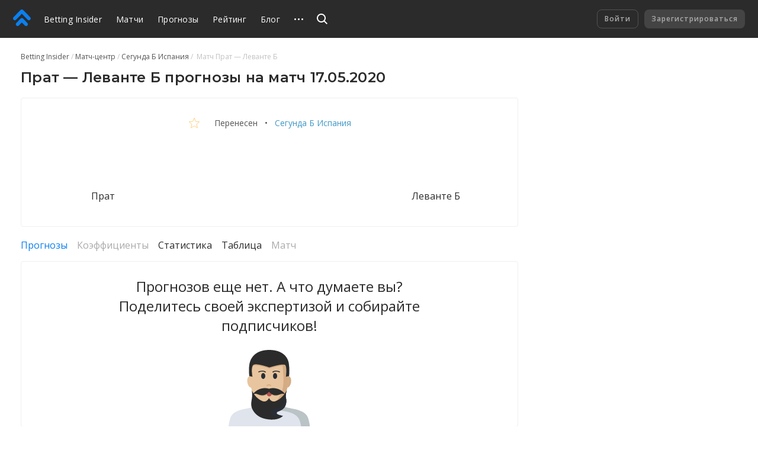

--- FILE ---
content_type: text/html
request_url: https://betting.team/match/1361703
body_size: 43837
content:
<!DOCTYPE html>
<html lang="ru">
    <head>
        <meta charset="utf-8" />
        <title>Прат - Леванте Б - прогноз на матч 17 мая 2020: Сегунда Б Испания</title> <meta data-vue-meta="ssr" data-id="og:image" property="og:image" content="https://pictures.betting.team/image/7e5772f7-2e45-415f-b2b1-fdb5af42c428"><meta data-vue-meta="ssr" data-id="og:image:type" property="og:image:type" content="image/jpeg"><meta data-vue-meta="ssr" data-id="og:image:width" property="og:image:width" content="1200"><meta data-vue-meta="ssr" data-id="og:image:height" property="og:image:height" content="630"><meta data-vue-meta="ssr" data-id="og:type" property="og:type" content="website"><meta data-vue-meta="ssr" data-id="og:site_name" property="og:site_name" content="BettingInsider"><meta data-vue-meta="ssr" data-id="og:url" property="og:url" content="https://betting.team/match/1361703"><meta data-vue-meta="ssr" data-id="og:locale" property="og:locale" content="ru_RU"><meta data-vue-meta="ssr" data-id="fb:app_id" property="fb:app_id" content="1095513947147781"><meta data-vue-meta="ssr" data-id="twitter:site" name="twitter:site" content="@bettinginsider"><meta data-vue-meta="ssr" data-id="twitter:url" name="twitter:url" content="https://betting.team/match/1361703"><meta data-vue-meta="ssr" data-id="twitter:creator" name="twitter:creator" content="@sports_topbet"><meta data-vue-meta="ssr" data-id="twitter:card" property="twitter:card" content="summary_large_image"><meta data-vue-meta="ssr" data-id="twitter:description" property="twitter:description" content="Коэффициенты, прогнозы и ставки на футбол"><meta data-vue-meta="ssr" data-id="apple-itunes-app" name="apple-itunes-app" content="app-id=1356073739"><meta data-vue-meta="ssr" data-id="og:title" property="og:title" content="Прат - Леванте Б - прогноз на матч 17 мая 2020: Сегунда Б Испания"><meta data-vue-meta="ssr" data-id="twitter:title" property="twitter:title" content="Прат - Леванте Б - прогноз на матч 17 мая 2020: Сегунда Б Испания"><meta data-vue-meta="ssr" data-id="description" name="description" content="Футбольный матч «Прат» — «Леванте Б»: прогнозы и ставки, составы команд, коэффициенты и прямая трансляция онлайн. Сегунда Б Испания 2020 — Betting Insider"><meta data-vue-meta="ssr" data-id="og:description" property="og:description" content="Футбольный матч «Прат» — «Леванте Б»: прогнозы и ставки, составы команд, коэффициенты и прямая трансляция онлайн. Сегунда Б Испания 2020 — Betting Insider"> <link data-vue-meta="ssr" data-id="image_src" rel="image_src" href="https://pictures.betting.team/image/7e5772f7-2e45-415f-b2b1-fdb5af42c428"><link data-vue-meta="ssr" data-id="canonical" rel="canonical" href="https://betting.team/match/1361703"><link data-vue-meta="ssr" data-id="hreflang-en" rel="alternate" href="https://betting-insider.com/match/1361703" hreflang="en"><link data-vue-meta="ssr" data-id="hreflang-ru" rel="alternate" href="https://betting.team/match/1361703" hreflang="ru"><link data-vue-meta="ssr" data-id="hreflang-ru-RU" rel="alternate" href="https://betting.team/match/1361703" hreflang="ru-RU"><link data-vue-meta="ssr" data-id="hreflang-ru-BY" rel="alternate" href="https://betting.team/match/1361703" hreflang="ru-BY"><link data-vue-meta="ssr" data-id="hreflang-ru-UA" rel="alternate" href="https://betting.team/match/1361703" hreflang="ru-UA"><link data-vue-meta="ssr" data-id="hreflang-ru-KZ" rel="alternate" href="https://betting.team/match/1361703" hreflang="ru-KZ">
        <meta name="mobile-web-app-capable" content="yes" />
        <meta name="apple-mobile-web-app-capable" content="yes" />
        <script>
            window.yaContextCb = window.yaContextCb || [];
        </script>
        <script src="https://yandex.ru/ads/system/context.js" async></script>
        <meta
            name="viewport"
            content="width=device-width, initial-scale=1.0, maximum-scale=1.0, user-scalable=no"
        />
        <meta name="theme-color" content="#2B2B2B" />

        <link
            rel="stylesheet"
            href="https://fonts.googleapis.com/css2?family=Montserrat:wght@400;500;600;700&display=swap"
        />
        <link
            rel="stylesheet"
            href="https://fonts.googleapis.com/css2?family=Open+Sans:wght@400;500;600;700&display=swap"
        />

        <link
            rel="shortcut icon"
            href="https://static.betting.team/favicon.png"
            type="image/x-icon"
        />

        <!-- icon for web clip -->
        <link
            href="https://static.betting.team/apple-touch-icon/apple-icon-57x57.png"
            rel="apple-touch-icon"
            sizes="57x57"
        />
        <link
            href="https://static.betting.team/apple-touch-icon/apple-icon-60x60.png"
            rel="apple-touch-icon"
            sizes="60x60"
        />
        <link
            href="https://static.betting.team/apple-touch-icon/apple-icon-72x72.png"
            rel="apple-touch-icon"
            sizes="72x72"
        />
        <link
            href="https://static.betting.team/apple-touch-icon/apple-icon-76x76.png"
            rel="apple-touch-icon"
            sizes="76x76"
        />
        <link
            href="https://static.betting.team/apple-touch-icon/apple-icon-114x114.png"
            rel="apple-touch-icon"
            sizes="114x114"
        />
        <link
            href="https://static.betting.team/apple-touch-icon/apple-icon-120x120.png"
            rel="apple-touch-icon"
            sizes="120x120"
        />
        <link
            href="https://static.betting.team/apple-touch-icon/apple-icon-144x144.png"
            rel="apple-touch-icon"
            sizes="144x144"
        />
        <link
            href="https://static.betting.team/apple-touch-icon/apple-icon-152x152.png"
            rel="apple-touch-icon"
            sizes="152x152"
        />
        <link
            href="https://static.betting.team/apple-touch-icon/apple-icon-180x180.png"
            rel="apple-touch-icon"
            sizes="180x180"
        />

        <script data-vue-meta="ssr" type="application/ld+json">{"@context":"https://schema.org","@type":"SportsEvent","location":{"@type":"Place","name":"Estadio Municipal Sagnier","address":"El Prat de Llobregat"},"startDate":"2020-05-17T12:00:00.000Z","name":"Прат - Леванте Б","url":"https://betting.team/match/1361703","homeTeam":{"@type":"SportsTeam","name":"Прат"},"awayTeam":{"@type":"SportsTeam","name":"Леванте Б"},"description":"Прат — Леванте Б: прогнозы и ставки на матч"}</script><script data-vue-meta="ssr" type="application/ld+json">{"@context":"http://schema.org/","@type":"BreadcrumbList","itemListElement":[{"@type":"ListItem","position":1,"item":{"@id":"https://betting.team/","name":"Betting Insider"}},{"@type":"ListItem","position":2,"item":{"@id":"https://betting.team/football/match","name":"Матч-центр"}},{"@type":"ListItem","position":3,"item":{"@id":"https://betting.team/football/tournament/segunda-division-b","name":"Сегунда Б Испания"}}]}</script>

        <!-- use triple mustache for non-HTML-escaped interpolation -->
        <link rel="preload" href="https://static.betting.team/runtime~app.e9b0b3de907b92a002b2.js" as="script"><link rel="preload" href="https://static.betting.team/app.710726188f46bd4b1d79.css" as="style"><link rel="preload" href="https://static.betting.team/app.308cbc19d960ccc925d9.js" as="script"><link rel="preload" href="https://static.betting.team/1.8a7a1df6e1e9e2ab733f.css" as="style"><link rel="preload" href="https://static.betting.team/1.1143c8fbb33ac8dece98.js" as="script"><link rel="preload" href="https://static.betting.team/22.29179758e825b9b10189.css" as="style"><link rel="preload" href="https://static.betting.team/22.5b30056f2ce181155b1e.js" as="script"><link rel="preload" href="https://static.betting.team/9.983759b1241aa40a450c.css" as="style"><link rel="preload" href="https://static.betting.team/9.d52d1599adf16ba35a5c.js" as="script"><link rel="preload" href="https://static.betting.team/2.c0594598cedeee5143c4.css" as="style"><link rel="preload" href="https://static.betting.team/2.67410f3a89c938438fa8.js" as="script"><link rel="preload" href="https://static.betting.team/10.be70e793d5afac1ccb48.css" as="style"><link rel="preload" href="https://static.betting.team/10.87ce38f26499699a8ffa.js" as="script"> <link rel="stylesheet" href="https://static.betting.team/app.710726188f46bd4b1d79.css"><link rel="stylesheet" href="https://static.betting.team/1.8a7a1df6e1e9e2ab733f.css"><link rel="stylesheet" href="https://static.betting.team/22.29179758e825b9b10189.css"><link rel="stylesheet" href="https://static.betting.team/9.983759b1241aa40a450c.css"><link rel="stylesheet" href="https://static.betting.team/2.c0594598cedeee5143c4.css"><link rel="stylesheet" href="https://static.betting.team/10.be70e793d5afac1ccb48.css">
    </head>
    <body>
        <div data-server-rendered="true" id="app" class="layout" data-v-0857eac1><!----><!----><div data-v-73fbe5ee data-v-0857eac1><div data-v-9c8ca766 data-v-73fbe5ee><div class="adfox__wrapper" data-v-9c8ca766><div id="adfox_undefined" style="display:;"></div></div><div id="bi-dfp-1" style="display:none;" data-v-9c8ca766></div></div><!----></div><div class="header-wrap" data-v-5481f552 data-v-0857eac1><div data-v-9c8ca766 data-v-5481f552><div class="adfox__wrapper" data-v-9c8ca766><div id="adfox_undefined" style="display:;"></div></div><div id="bi-dfp-2" style="display:none;" data-v-9c8ca766></div></div><!----><header class="header" data-v-5481f552 data-v-5481f552><!----><a href="/" class="header__logo router-link-active" data-v-5481f552><svg width="44px" height="40px" viewBox="0 0 44 40" version="1.1" xmlns="http://www.w3.org/2000/svg" xmlns:xlink="http://www.w3.org/1999/xlink" class="ui-icon" data-v-5481f552><g transform="translate(22.000000, 20.000000) rotate(-90.000000) translate(-22.000000, -20.000000) translate(2.000000, -2.000000)"><path d="M18.0397468,18.7542161 C18.8979747,19.6114575 19.3268354,20.7352276 19.3268354,21.8589977 C19.3268354,22.9822621 18.8979747,24.1060322 18.0397468,24.9637793 L7.5035443,35.4873655 C6.64531646,36.3441011 5.52025316,36.7719632 4.3956962,36.7719632 C3.27063291,36.7719632 2.14556962,36.3441011 1.28734177,35.4858483 C-0.429113924,33.772377 -0.429113924,30.9927908 1.28734177,29.2772966 L8.71518987,21.8589977 L1.28734177,14.4401931 C-0.429113924,12.7252046 -0.429113924,9.94511264 1.28734177,8.23164138 C3.00379747,6.51614713 5.78658228,6.51665287 7.5035443,8.23062989 L18.0397468,18.7542161 Z M38.5836962,18.4387816 C39.5224304,19.3764368 39.9442025,20.6327126 39.8561013,21.8591494 C39.9442025,23.0850805 39.5224304,24.3408506 38.5836962,25.278 L21.4105316,42.431931 C20.5523038,43.2896782 19.4277468,43.718046 18.3026835,43.718046 C17.1776203,43.718046 16.052557,43.2896782 15.1948354,42.4329425 C13.4778734,40.7184598 13.4778734,37.9388736 15.1948354,36.2233793 L29.5750886,21.8591494 L15.1948354,7.49390805 C13.4778734,5.78043678 13.4778734,3.00034483 15.1948354,1.28535632 C16.9107848,-0.42862069 19.6940759,-0.42862069 21.4105316,1.28535632 L38.5836962,18.4387816 Z"></path></g></svg></a><div class="burger header__burger" data-v-72390b76 data-v-5481f552><span data-v-72390b76></span><span data-v-72390b76></span><span data-v-72390b76></span></div><nav class="menu-desktop header__menu" data-v-a0fff75a data-v-5481f552><a href="/" class="menu-desktop__link router-link-active menu-desktop__link--home" data-v-a0fff75a>
        Betting Insider
    </a><a href="/football/match" class="menu-desktop__link" data-v-a0fff75a>
        Матчи
    </a><a href="/football" class="menu-desktop__link" data-v-a0fff75a>
        Прогнозы
    </a><a href="/rating" class="menu-desktop__link" data-v-a0fff75a>
        Рейтинг
    </a><a href="/blog" class="menu-desktop__link" data-v-a0fff75a>
        Блог
    </a><a href="/blog/guide" class="menu-desktop__link" data-v-a0fff75a>
        FAQ
    </a><a href="/wiki" class="menu-desktop__link" data-v-a0fff75a>
        База знаний
    </a><!----><div class="menu-desktop__more" data-v-a0fff75a><svg width="15" height="3" xmlns="http://www.w3.org/2000/svg" class="ui-icon" data-v-a0fff75a><path d="M13.5 3a1.5 1.5 0 110-3 1.5 1.5 0 010 3zm-6 0a1.5 1.5 0 110-3 1.5 1.5 0 010 3zm-6 0a1.5 1.5 0 110-3 1.5 1.5 0 010 3z"></path></svg><div class="the-header-drop-menu menu-desktop__drop dir-left" data-v-68f459ba data-v-a0fff75a><a href="/rating" data-v-a0fff75a>
                Рейтинг
            </a><a href="/blog" data-v-a0fff75a>
                Блог
            </a><a href="/blog/guide" data-v-a0fff75a>
                FAQ
            </a><a href="/wiki" data-v-a0fff75a>
                База знаний
            </a><!----></div></div><!----></nav><div class="header__search" data-v-5481f552><div class="search" data-v-72e33888 data-v-5481f552><div class="search__container" style="width:;" data-v-72e33888><div class="search__toggle" data-v-72e33888><svg width="18" height="18" viewBox="0 0 18 18" xmlns="http://www.w3.org/2000/svg" class="ui-icon search__pointer" data-v-72e33888><path d="M7.5 15C3.35786 15 0 11.6421 0 7.5C0 3.35786 3.35786 0 7.5 0C11.6421 0 15 3.35786 15 7.5C15 9.20858 14.4287 10.7837 13.4666 12.0448L18 16.5452L16.5858 17.9595L12.0535 13.46C10.7909 14.4261 9.21249 15 7.5 15ZM7.5 13C10.5376 13 13 10.5376 13 7.5C13 4.46243 10.5376 2 7.5 2C4.46243 2 2 4.46243 2 7.5C2 10.5376 4.46243 13 7.5 13Z"></path></svg><svg width="24" height="24" viewBox="0 0 24 24" fill="none" xmlns="http://www.w3.org/2000/svg" class="ui-icon search__close" data-v-72e33888><path fill-rule="evenodd" clip-rule="evenodd" d="M5.8324 17.0464C5.52273 17.3561 5.52273 17.8582 5.8324 18.1678C6.14207 18.4775 6.64414 18.4775 6.95381 18.1678L12.0001 13.1215L17.0464 18.1679C17.3561 18.4775 17.8582 18.4775 18.1678 18.1679C18.4775 17.8582 18.4775 17.3561 18.1678 17.0464L13.1215 12.0001L18.1679 6.95376C18.4776 6.64409 18.4776 6.14202 18.1679 5.83235C17.8582 5.52268 17.3562 5.52268 17.0465 5.83235L12.0001 10.8787L6.95376 5.83236C6.64409 5.52269 6.14202 5.52269 5.83235 5.83236C5.52268 6.14203 5.52268 6.6441 5.83235 6.95377L10.8787 12.0001L5.8324 17.0464Z"></path></svg></div><!----></div><!----><!----></div></div><div class="header__title" data-v-5481f552><a href="/" class="header__title-link router-link-active" data-v-5481f552>
                    Betting Insider
                </a></div><!----><!----><div class="profile flip-wrap header__right" data-v-02f6a628 data-v-5481f552><div class="profile__auth" data-v-02f6a628 data-v-02f6a628><button disabled="disabled" class="profile__signin" data-v-02f6a628>
                Войти
            </button><button disabled="disabled" class="profile__register" data-v-02f6a628>
                Зарегистрироваться
            </button></div><!----></div></header></div><div id="one-tap" class="one-tap-container" data-v-bc83d34e data-v-0857eac1></div><!----><div class="l-content" data-v-0857eac1><div class="column-top" data-v-0857eac1><div><section class="mobile-branding"><div data-v-9c8ca766><div class="adfox__wrapper" data-v-9c8ca766><div id="adfox_undefined" style="display:;"></div></div><div id="bi-dfp-3" style="display:none;" data-v-9c8ca766></div></div><!----><!----></section></div></div><div class="l-columns" data-v-0857eac1><div class="view-match column-main" data-v-ee3c86e0 data-v-0857eac1><nav class="ui-breadcrumbs" data-v-4db8fb2c data-v-ee3c86e0><span class="ui-breadcrumbs__item" data-v-4db8fb2c><a href="/" class="ui-breadcrumbs__active" data-v-4db8fb2c><span data-v-4db8fb2c>Betting Insider</span></a></span><span class="ui-breadcrumbs__item" data-v-4db8fb2c><a href="/football/match" data-v-4db8fb2c><span data-v-4db8fb2c>Матч-центр</span></a></span><span class="ui-breadcrumbs__item" data-v-4db8fb2c><a href="/football/tournament/segunda-division-b" data-v-4db8fb2c><span data-v-4db8fb2c>Сегунда Б Испания</span></a></span><span class="ui-breadcrumbs__item" data-v-4db8fb2c><span data-v-4db8fb2c>
            Матч Прат — Леванте Б
        </span></span></nav><div class="bi-page-header bi-layout" data-v-ee3c86e0><div class="bi-page-header__main"><h1 class="bi-header-4" data-v-ee3c86e0><span data-v-ee3c86e0>Прат — Леванте Б прогнозы на матч 17.05.2020</span></h1></div><!----></div><!----><div class="bi-block view-match__header" data-v-ee3c86e0><div class="view-match__tournament bi-body-2" data-v-ee3c86e0><div class="ui-tooltip view-match__favorites" data-v-ee3c86e0><svg xmlns="http://www.w3.org/2000/svg" viewBox="0 0 20 19" width="20" height="19" class="star view-match__favorites-star" data-v-79bb05d4 data-v-ee3c86e0><path fill="none" stroke="#FDB333" d="M10.0000032,1.28119122 L7.53383605,7.09940252 L1.22165821,7.64101382 L6.01033248,11.7906153 L4.57509266,17.9607386 L10,14.6891329 L15.4249073,17.9607386 L13.9896675,11.7906153 L18.7783424,7.64101332 L12.4662048,7.09940252 L10.0000032,1.28119122 Z" data-v-79bb05d4></path></svg><!----></div><!----><span data-v-ee3c86e0>
                Перенесен
            </span><span data-v-ee3c86e0>  •  </span><a href="/football/tournament/segunda-division-b" class="link-info-inner" data-v-ee3c86e0>
                    Сегунда Б Испания
                </a></div><div class="the-match-board" data-v-3ad3de02 data-v-ee3c86e0><div itemscope="itemscope" itemtype="http://schema.org/SportsTeam" itemprop="homeTeam" class="match-team is-align-left" data-v-22aa8dcb data-v-3ad3de02><span class="ui-avatar match-team__avatar is-team is-size--md" data-v-d633cb00 data-v-22aa8dcb><span role="img" aria-label="Прат - футбольный клуб. Прогнозы на матча Прат — Леванте Б" class="ui-avatar__img" style="background-image:url(https://pictures.betting.team/image/ae84695e-174b-40a9-b67e-f4212c70b567?w=80&amp;h=80&amp;c=1);" data-v-d633cb00></span></span><span itemprop="name" class="match-team__name" data-v-22aa8dcb>Прат</span></div><div class="the-match-board__main" data-v-3ad3de02><!----><!----></div><div itemscope="itemscope" itemtype="http://schema.org/SportsTeam" itemprop="awayTeam" class="match-team is-align-right" data-v-22aa8dcb data-v-3ad3de02><span class="ui-avatar match-team__avatar is-team is-size--md" data-v-d633cb00 data-v-22aa8dcb><span role="img" aria-label="Леванте Б - футбольный клуб. Прогнозы на матча Прат — Леванте Б" class="ui-avatar__img" style="background-image:url(https://pictures.betting.team/image/f1f8d6c1-ee3a-46de-a30f-1c80cc4aab65?w=80&amp;h=80&amp;c=1);" data-v-d633cb00></span></span><span itemprop="name" class="match-team__name" data-v-22aa8dcb>Леванте Б</span></div></div><!----><!----></div><!----><!----><section class="pr-block-header__wrapper mt-20" data-v-f9bcc49a data-v-ee3c86e0><div class="pr-block-header__dfp" data-v-9c8ca766 data-v-f9bcc49a><div class="adfox__wrapper" data-v-9c8ca766><div id="adfox_undefined" style="display:;"></div></div><div id="bi-dfp-4" style="display:none;" data-v-9c8ca766></div></div><div class="pr-block-header" style="color:;background-color:;display:none;" data-v-f9bcc49a><span class="pr-block-header__btn" data-v-f9bcc49a><img src="" alt="" data-v-f9bcc49a></span><span class="pr-block-header__text" data-v-f9bcc49a></span><!----><span class="bi-subtitle-3" style="grid-column:span 3;color:#fff;" data-v-f9bcc49a>
            
        </span></div></section><!----><!----><!----><div class="mt-20" data-v-56ac3f2c data-v-ee3c86e0><div class="ui-switch bi-hide-scroll match-stat__switch" data-v-51c03943 data-v-56ac3f2c><div class="ui-switch__item is-active" data-v-51c03943><span class="ui-switch__trigger link-primary-inner" data-v-51c03943>
            Прогнозы
        </span></div><div class="ui-switch__item is-disable" data-v-51c03943><span class="ui-switch__trigger ui-switch__item--disabled" data-v-51c03943>
            Коэффициенты
        </span></div><div class="ui-switch__item" data-v-51c03943><span class="ui-switch__trigger link-dark-inner" data-v-51c03943>
            Статистика
        </span></div><div class="ui-switch__item" data-v-51c03943><span class="ui-switch__trigger link-dark-inner" data-v-51c03943>
            Таблица
        </span></div><div class="ui-switch__item is-disable" data-v-51c03943><span class="ui-switch__trigger ui-switch__item--disabled" data-v-51c03943>
            Матч
        </span></div></div><div style="display:;" data-v-56ac3f2c><div class="predictions-list" data-v-0dac05e2 data-v-56ac3f2c><div class="bi-block predictions-list__zero" data-v-0dac05e2><div class="ui-zero" data-v-d94a6bc2 data-v-0dac05e2><div class="ui-zero__content" data-v-d94a6bc2>
                Прогнозов еще нет. А что думаете вы? Поделитесь своей экспертизой и собирайте подписчиков!
            </div><svg width="138px" height="129px" viewBox="0 0 138 129" version="1.1" xmlns="http://www.w3.org/2000/svg" xmlns:xlink="http://www.w3.org/1999/xlink" class="ui-icon" data-v-d94a6bc2><g transform="translate(-1.000000, 0.000000)"><path d="M135.515259,115.937541 C138.326018,125.477002 138.192085,128.39129 138.970998,138.960508 C138.970998,138.960508 102.277081,145.917329 68.8103498,145.917329 C35.3436184,145.917329 0.237696347,138.960508 0.237696347,138.960508 C1.01340923,128.394038 0.879933592,125.476544 3.6906929,115.937541 C8.78562267,98.6437477 34.3727202,100.561718 45.4150869,95.5952431 C56.4601962,90.631059 54.7359834,73.9652893 56.1338208,71.0661179 L83.0721306,71.0661179 C84.4722535,73.9652893 82.7484979,90.6287686 93.7908646,95.5952431 C104.833688,100.561718 130.418043,98.6432897 135.515259,115.937541 Z" fill="#E0E4EC"></path><path d="M138.618119,133.949448 C138.146754,127.140751 137.824446,123.773161 135.515716,115.937541 C130.4185,98.6432897 104.834145,100.561718 93.7913217,95.5952431 C82.748955,90.6287686 84.4727107,73.9652893 83.0725877,71.0661179 L68.8085214,71.0661179 C68.8103498,71.0661179 68.4812318,94.4390559 79.5240555,99.40324 C90.5664222,104.369714 116.15352,102.451745 121.24845,119.745538 C123.086105,125.980462 123.664785,129.386506 124.062232,133.949448 L138.618119,133.949448 Z" fill="#BAC3C6"></path><path d="M88.9839131,91.9287921 C83.2700586,85.0800778 84.2203868,73.4426231 83.0748733,71.0638275 L56.1338208,71.0638275 C54.9855646,73.4426231 55.9386355,85.0805359 50.224781,91.9287921 C52.9505182,98.355159 67.5903276,115.554131 69.604347,115.554131 C71.6156238,115.554131 86.0319073,98.8778253 88.9839131,91.9287921 Z" fill="#E8C59E"></path><path d="M52.5084944,88.2879934 C56.9790141,91.9338309 62.2174759,95.5485192 69.5760063,96.5938517 C76.9523639,95.5457707 82.1780267,91.8564158 86.6535746,88.1954618 C82.9308842,81.3366698 84.081883,73.1567828 83.0744162,71.0633694 L56.1333637,71.0633694 C55.1213258,73.1595313 56.2490121,81.4269111 52.5084944,88.2879934 Z" fill="#C69E7F"></path><ellipse fill="#D4AB83" transform="translate(101.163686, 54.114099) rotate(100.195177) translate(-101.163686, -54.114099) " cx="101.163686" cy="54.1140989" rx="9.77561497" ry="5.32692445"></ellipse><ellipse fill="#E8C59E" transform="translate(37.965182, 54.119008) rotate(169.804823) translate(-37.965182, -54.119008) " cx="37.9651821" cy="54.1190084" rx="5.31565634" ry="9.79633728"></ellipse><path d="M98.9319623,21.5035244 L69.8356439,25.7260813 L39.9425856,21.9102971 C39.9425856,21.9102971 37.4376318,36.4908987 37.4376318,43.1824924 C37.4376318,63.4221814 41.0629582,91.1179952 69.5737208,95.1651084 C115.385121,88.6640749 98.9319623,21.5035244 98.9319623,21.5035244 Z" fill="#E8C59E"></path><path d="M69.5760063,95.1651084 C115.386035,88.6640749 98.9319623,21.5035244 98.9319623,21.5035244 L92.0643663,21.5035244 C93.9449101,49.5570966 96.5476851,64.4592685 85.7494143,80.7054393 C77.1937171,93.5792447 69.5760063,95.1651084 69.5760063,95.1651084 Z" fill="#D4AB83"></path><path d="M102.67248,24.5676037 C101.136139,14.0936654 92.3029769,1.90514364 69.5755492,1.90514364 C46.8481216,1.90514364 38.4953805,14.8687322 36.4786184,24.5676037 C34.9139365,32.0906078 40.5226561,41.2617741 40.5226561,41.2617741 C40.0678333,36.3649274 40.0317217,29.917947 42.5215909,27.4227997 C46.7608139,23.1745905 69.8557566,31.4909845 69.8557566,31.4909845 C69.8557566,31.4909845 93.2281642,24.0114978 96.6322501,27.4227997 C98.6467267,29.4415465 98.6800956,36.0685513 98.3715474,41.1380932 C98.3692619,41.1408417 103.887931,32.8528485 102.67248,24.5676037 Z" fill="#D4AB83"></path><path d="M102.67248,22.66246 C101.136139,12.1885218 92.303434,0 69.5760063,0 C46.8485787,0 38.4958376,12.9635886 36.4790755,22.66246 C34.9143936,30.1854641 35.3175632,38.725858 36.0397944,44.5214524 C38.0231876,44.3052399 39.9759545,44.85081 41.3710492,45.484331 C41.3710492,45.484331 38.2828251,29.7709041 42.5220481,25.5204045 C46.761271,21.2699049 69.8562137,29.5885894 69.8562137,29.5885894 C69.8562137,29.5885894 93.2286213,22.1091026 96.6327072,25.5204045 C100.036793,28.9317065 97.7837061,45.484331 97.7837061,45.484331 C99.1788008,44.85081 101.131568,44.3052399 103.114961,44.5214524 C103.887931,37.5183661 103.887931,30.9477048 102.67248,22.66246 Z" fill="#2B2B2B"></path><path d="M69.2702008,70.0904132 C62.7778908,70.0904132 55.0724152,69.8920657 49.8033271,71.1178806 C43.5884819,72.5621985 41.4159161,75.4664088 41.4159161,75.4664088 C42.6569653,74.8846506 45.7698029,73.998729 49.2973082,75.260274 C53.5648718,76.7870457 60.9540284,81.5501339 69.2679153,72.3198756 C77.5818021,81.5501339 84.9709588,76.7870457 89.2385224,75.260274 C92.7687703,73.9959805 95.8816079,74.8841925 97.1222,75.4664088 C97.1222,75.4664088 93.8653732,72.0033441 87.650528,70.5590263 C82.3832683,69.3359598 75.7625109,70.0904132 69.2702008,70.0904132 Z" fill="#D4AB83"></path><path d="M99.2656514,68.0359363 C99.2656514,68.0359363 93.4411767,81.5991481 79.8860854,86.6764773 C72.4274483,88.9833548 69.2674582,81.0893081 69.2674582,81.0893081 C69.2674582,81.0893081 66.1074681,88.9856452 58.6310038,86.6302115 C45.3995452,81.52723 40.2456484,68.0359363 40.2456484,68.0359363 C40.2456484,68.0359363 40.4513472,68.9113221 40.5464257,70.2759345 C40.7521245,73.1773963 40.9756505,78.2909136 40.3562686,81.9317123 C39.0973922,89.3259966 37.9463934,95.2814601 42.4914218,102.508546 C46.5020905,108.883609 52.8942938,114.684242 64.8924741,116.792772 C85.9395714,120.489914 92.8405363,111.316457 92.8405363,111.316457 C92.8405363,111.316457 81.6514379,109.810299 82.1218024,106.658727 C82.5894242,103.507155 84.9375899,104.877264 91.56109,100.631345 C98.1845901,96.3858845 99.5179752,87.3461864 97.9766058,81.3188048 C97.0002224,77.5085175 97.9482651,73.3478011 98.6499264,70.6982818 C99.0576671,69.1609742 99.2656514,68.0359363 99.2656514,68.0359363 Z" fill="#2B2B2B"></path><path d="M82.1240879,106.661017 C82.5917098,103.509445 84.9398754,104.879555 91.5633755,100.633636 C98.1868757,96.3881749 99.5202607,87.3484768 97.9788914,81.3210952 C97.0025079,77.5108079 97.9505506,73.3500915 98.652212,70.7005722 C99.0608668,69.1582258 99.2688511,68.0359363 99.2688511,68.0359363 C99.2688511,68.0359363 95.3921151,77.8529917 95.1681321,85.2655991 C94.8801538,94.789485 86.7308259,97.9767871 76.602676,100.533317 C71.3459299,101.859451 71.700646,107.873548 75.9014718,110.999468 C79.7964921,113.895891 87.1394808,114.086451 92.8428218,111.318748 C92.8428218,111.318748 81.6537234,109.812589 82.1240879,106.661017 Z" fill="#292D36"></path><ellipse fill="#B15151" cx="69.7090249" cy="74.1377959" rx="4.28978614" ry="4.29784324"></ellipse><path d="M70.9939564,65.090499 L69.2496309,65.623243 L67.5464452,65.090499 C67.5464452,65.090499 52.2452703,60.8784779 41.4186588,75.4664088 C41.4186588,75.4664088 44.9963756,72.8993434 49.3000508,74.4389413 C53.5676145,75.9657131 60.9567711,79.9074685 69.2706579,70.6772102 C77.5845448,79.9074685 84.9737014,75.9680035 89.2412651,74.4389413 C93.5472258,72.8993434 97.1249426,75.4664088 97.1249426,75.4664088 C86.2951314,60.8807683 70.9939564,65.090499 70.9939564,65.090499 Z" fill="#2B2B2B"></path><ellipse fill="#292D36" cx="79.5" cy="44" rx="3.5" ry="5"></ellipse><ellipse fill="#292D36" cx="59.5" cy="44" rx="3.5" ry="5"></ellipse><path d="M67.1071827,60.5753019 C67.1620624,60.5140903 67.3212757,60.3791656 67.5686693,60.2375501 C67.9847397,59.9993789 68.4678665,59.8592489 69.0299037,59.8592489 C69.5794935,59.8592489 70.0404169,59.9995851 70.4325347,60.2389266 C70.6662184,60.3815629 70.8145845,60.5177263 70.8637202,60.5779958 C71.2143492,61.0080742 71.9345439,61.1294042 72.47232,60.8489939 C73.0100961,60.5685836 73.1618088,59.9926186 72.8111798,59.5625402 C72.6278332,59.3376487 72.3101246,59.0460708 71.8430316,58.7609657 C71.0671881,58.2874051 70.1232286,58 69.0299037,58 C67.9490263,58 67.0048251,58.2738638 66.2155258,58.7256824 C65.7396976,58.9980608 65.4103912,59.27713 65.2178251,59.4919143 C64.8437397,59.9091614 64.9634307,60.4899317 65.4851624,60.7891009 C66.0068941,61.0882701 66.7330973,60.9925491 67.1071827,60.5753019 Z" fill="#D4AB83" fill-rule="nonzero"></path><path d="M63.8386529,36.9336764 C63.5871258,36.6712397 63.1266999,36.3120956 62.4410065,35.9566607 C61.0696657,35.2458147 59.3617768,34.8747719 57.3599456,35.0382096 C55.9123347,35.1563984 54.6276245,35.3878088 53.5071618,35.7006075 C52.4703296,35.9900591 51.7600332,36.288702 51.3717903,36.5072343 C50.9162703,36.7636351 50.87339,37.2066503 51.2760144,37.4967363 C51.6786389,37.7868223 52.3743024,37.8141295 52.8298223,37.5577287 C52.8687789,37.5358009 52.9815743,37.4803601 53.1681492,37.401915 C53.5016036,37.2617147 53.909168,37.1192032 54.391084,36.9846671 C55.3227134,36.7245849 56.4046224,36.5297044 57.6399089,36.4288505 C58.9988765,36.3178989 60.1204929,36.5615727 61.0511863,37.0440054 C61.5209019,37.2874864 61.8282915,37.5272582 61.9594435,37.6640988 C62.2761725,37.9945654 62.9536074,38.0989509 63.4725367,37.8972503 C63.991466,37.6955497 64.1553818,37.264143 63.8386529,36.9336764 Z" fill="#2B2B2B" fill-rule="nonzero"></path><path d="M77.0405565,37.6640988 C77.1717085,37.5272582 77.4790981,37.2874864 77.9488137,37.0440054 C78.8795071,36.5615727 80.0011235,36.3178989 81.3600911,36.4288505 C82.5953776,36.5297044 83.6772866,36.7245849 84.608916,36.9846671 C85.090832,37.1192032 85.4983964,37.2617147 85.8318508,37.401915 C86.0184257,37.4803601 86.1312211,37.5358009 86.1701777,37.5577287 C86.6256976,37.8141295 87.3213611,37.7868223 87.7239856,37.4967363 C88.12661,37.2066503 88.0837297,36.7636351 87.6282097,36.5072343 C87.2399668,36.288702 86.5296704,35.9900591 85.4928382,35.7006075 C84.3723755,35.3878088 83.0876653,35.1563984 81.6400544,35.0382096 C79.6382232,34.8747719 77.9303343,35.2458147 76.5589935,35.9566607 C75.8733001,36.3120956 75.4128742,36.6712397 75.1613471,36.9336764 C74.8446182,37.264143 75.008534,37.6955497 75.5274633,37.8972503 C76.0463926,38.0989509 76.7238275,37.9945654 77.0405565,37.6640988 Z" fill="#2B2B2B" fill-rule="nonzero"></path></g></svg></div></div></div><!----><div class="w-teaser match-stat__teaser" data-v-6611bb0e data-v-56ac3f2c><div class="w-teaser__header" data-v-6611bb0e><h2 class="bi-header-4 w-teaser__title" data-v-6611bb0e>
            На это ставят
        </h2><a href="/football/match" class="w-teaser__all-link link-text-inner bi-button" data-v-6611bb0e><span data-v-6611bb0e>Все матчи</span></a></div><div class="w-teaser-swiper" data-v-6611bb0e><div class="swiper-carousel" data-v-2bf328e6><div class="swiper-container" data-v-2bf328e6><div class="swiper-wrapper"><div class="swiper-carousel__swiper-slide swiper-slide" data-v-2bf328e6><a href="/match/2116417" target="_blank" class="w-teaser-card" data-v-2c84bec2><div class="w-teaser-card__header bi-body-2" data-v-2c84bec2><span class="w-teaser-card__minute" data-v-2c84bec2>
                live 78'
            </span><span class="w-teaser-card__score" data-v-2c84bec2>
                0 : 2
            </span></div><div class="w-teaser-card__main" data-v-2c84bec2><div class="w-teaser-card__team" data-v-2c84bec2><span class="ui-avatar is-team is-size--xxs" data-v-d633cb00 data-v-2c84bec2><span role="img" aria-label="" class="ui-avatar__img" style="background-image:url(https://pictures.betting.team/image/cf30551e-1825-4857-9664-f8f85c69e6e4?w=32&amp;h=32&amp;c=1);" data-v-d633cb00></span></span><div class="w-teaser-card__team-name bi-body-2" data-v-2c84bec2>
                Эркулес
            </div></div><div class="w-teaser-card__team" data-v-2c84bec2><span class="ui-avatar is-team is-size--xxs" data-v-d633cb00 data-v-2c84bec2><span role="img" aria-label="" class="ui-avatar__img" style="background-image:url(https://pictures.betting.team/image/6b77c2ea-4c4e-498f-9675-60a15d5f4853?w=32&amp;h=32&amp;c=1);" data-v-d633cb00></span></span><div class="w-teaser-card__team-name bi-body-2" data-v-2c84bec2>
                ФАС
            </div></div></div><div class="w-teaser-card__footer" data-v-2c84bec2><span class="w-teaser-card__bets-count bi-subtitle-1" data-v-2c84bec2>
            Прогнозы
        </span><span class="w-teaser-card__bets-count bi-overline" data-v-2c84bec2>
            0
        </span></div></a></div><div class="swiper-carousel__swiper-slide swiper-slide" data-v-2bf328e6><a href="/match/2116413" target="_blank" class="w-teaser-card" data-v-2c84bec2><div class="w-teaser-card__header bi-body-2" data-v-2c84bec2><span class="w-teaser-card__minute" data-v-2c84bec2>
                live 74'
            </span><span class="w-teaser-card__score" data-v-2c84bec2>
                3 : 1
            </span></div><div class="w-teaser-card__main" data-v-2c84bec2><div class="w-teaser-card__team" data-v-2c84bec2><span class="ui-avatar is-team is-size--xxs" data-v-d633cb00 data-v-2c84bec2><span role="img" aria-label="" class="ui-avatar__img" style="background-image:url(https://pictures.betting.team/image/9717652d-6697-47fc-adf7-bfa119f8d035?w=32&amp;h=32&amp;c=1);" data-v-d633cb00></span></span><div class="w-teaser-card__team-name bi-body-2" data-v-2c84bec2>
                Исидро Метапан
            </div></div><div class="w-teaser-card__team" data-v-2c84bec2><span class="ui-avatar is-team is-size--xxs" data-v-d633cb00 data-v-2c84bec2><span role="img" aria-label="" class="ui-avatar__img" style="background-image:url(https://pictures.betting.team/image/1098ebcb-6200-4841-ada6-92fa80990e77?w=32&amp;h=32&amp;c=1);" data-v-d633cb00></span></span><div class="w-teaser-card__team-name bi-body-2" data-v-2c84bec2>
                Агила
            </div></div></div><div class="w-teaser-card__footer" data-v-2c84bec2><span class="w-teaser-card__bets-count bi-subtitle-1" data-v-2c84bec2>
            Прогнозы
        </span><span class="w-teaser-card__bets-count bi-overline" data-v-2c84bec2>
            0
        </span></div></a></div><div class="swiper-carousel__swiper-slide swiper-slide" data-v-2bf328e6><a href="/match/2116388" target="_blank" class="w-teaser-card" data-v-2c84bec2><div class="w-teaser-card__header bi-body-2" data-v-2c84bec2><span class="w-teaser-card__minute" data-v-2c84bec2>
                live 48'
            </span><span class="w-teaser-card__score" data-v-2c84bec2>
                2 : 0
            </span></div><div class="w-teaser-card__main" data-v-2c84bec2><div class="w-teaser-card__team" data-v-2c84bec2><span class="ui-avatar is-team is-size--xxs" data-v-d633cb00 data-v-2c84bec2><span role="img" aria-label="" class="ui-avatar__img default" data-v-d633cb00></span></span><div class="w-teaser-card__team-name bi-body-2" data-v-2c84bec2>
                Inter FA
            </div></div><div class="w-teaser-card__team" data-v-2c84bec2><span class="ui-avatar is-team is-size--xxs" data-v-d633cb00 data-v-2c84bec2><span role="img" aria-label="" class="ui-avatar__img" style="background-image:url(https://pictures.betting.team/image/107668dd-5cb5-4f9a-bd4c-223e40305808?w=32&amp;h=32&amp;c=1);" data-v-d633cb00></span></span><div class="w-teaser-card__team-name bi-body-2" data-v-2c84bec2>
                Сан-Франциско Делтас
            </div></div></div><div class="w-teaser-card__footer" data-v-2c84bec2><span class="w-teaser-card__bets-count bi-subtitle-1" data-v-2c84bec2>
            Прогнозы
        </span><span class="w-teaser-card__bets-count bi-overline" data-v-2c84bec2>
            0
        </span></div></a></div><div class="swiper-carousel__swiper-slide swiper-slide" data-v-2bf328e6><a href="/match/2115299" target="_blank" class="w-teaser-card" data-v-2c84bec2><div class="w-teaser-card__header bi-body-2" data-v-2c84bec2><span class="w-teaser-card__date" data-v-2c84bec2><time itemprop="" content="2026-01-22T17:45:00.000Z" datetime="2026-01-22T17:45:00.000Z" class="ui-date" data-v-2c84bec2>17:45</time><span data-v-2c84bec2>, </span><span data-v-2c84bec2>
                сегодня
            </span></span></div><div class="w-teaser-card__main" data-v-2c84bec2><div class="w-teaser-card__team" data-v-2c84bec2><span class="ui-avatar is-team is-size--xxs" data-v-d633cb00 data-v-2c84bec2><span role="img" aria-label="" class="ui-avatar__img" style="background-image:url(https://pictures.betting.team/image/cee46c78-2128-4a20-abb5-6c9c4a8b6e75?w=32&amp;h=32&amp;c=1);" data-v-d633cb00></span></span><div class="w-teaser-card__team-name bi-body-2" data-v-2c84bec2>
                Фрайбург
            </div></div><div class="w-teaser-card__team" data-v-2c84bec2><span class="ui-avatar is-team is-size--xxs" data-v-d633cb00 data-v-2c84bec2><span role="img" aria-label="" class="ui-avatar__img" style="background-image:url(https://pictures.betting.team/image/5f518aeb-d0e0-431a-af33-ab6be1d35978?w=32&amp;h=32&amp;c=1);" data-v-d633cb00></span></span><div class="w-teaser-card__team-name bi-body-2" data-v-2c84bec2>
                Маккаби Тель-Авив
            </div></div></div><div class="w-teaser-card__footer" data-v-2c84bec2><span class="w-teaser-card__bets-count bi-subtitle-1" data-v-2c84bec2>
            Прогнозы
        </span><span class="w-teaser-card__bets-count bi-overline" data-v-2c84bec2>
            54
        </span></div></a></div><div class="swiper-carousel__swiper-slide swiper-slide" data-v-2bf328e6><a href="/match/2114977" target="_blank" class="w-teaser-card" data-v-2c84bec2><div class="w-teaser-card__header bi-body-2" data-v-2c84bec2><span class="w-teaser-card__date" data-v-2c84bec2><time itemprop="" content="2026-01-22T17:45:00.000Z" datetime="2026-01-22T17:45:00.000Z" class="ui-date" data-v-2c84bec2>17:45</time><span data-v-2c84bec2>, </span><span data-v-2c84bec2>
                сегодня
            </span></span></div><div class="w-teaser-card__main" data-v-2c84bec2><div class="w-teaser-card__team" data-v-2c84bec2><span class="ui-avatar is-team is-size--xxs" data-v-d633cb00 data-v-2c84bec2><span role="img" aria-label="" class="ui-avatar__img" style="background-image:url(https://pictures.betting.team/image/b0271756-bce4-4f04-b21b-4677c374f4a3?w=32&amp;h=32&amp;c=1);" data-v-d633cb00></span></span><div class="w-teaser-card__team-name bi-body-2" data-v-2c84bec2>
                Виктория Пльзень
            </div></div><div class="w-teaser-card__team" data-v-2c84bec2><span class="ui-avatar is-team is-size--xxs" data-v-d633cb00 data-v-2c84bec2><span role="img" aria-label="" class="ui-avatar__img" style="background-image:url(https://pictures.betting.team/image/c44f6c6e-0d50-465a-ae64-d013a97976d3?w=32&amp;h=32&amp;c=1);" data-v-d633cb00></span></span><div class="w-teaser-card__team-name bi-body-2" data-v-2c84bec2>
                Порту
            </div></div></div><div class="w-teaser-card__footer" data-v-2c84bec2><span class="w-teaser-card__bets-count bi-subtitle-1" data-v-2c84bec2>
            Прогнозы
        </span><span class="w-teaser-card__bets-count bi-overline" data-v-2c84bec2>
            3
        </span></div></a></div><div class="swiper-carousel__swiper-slide swiper-slide" data-v-2bf328e6><a href="/match/2114903" target="_blank" class="w-teaser-card" data-v-2c84bec2><div class="w-teaser-card__header bi-body-2" data-v-2c84bec2><span class="w-teaser-card__date" data-v-2c84bec2><time itemprop="" content="2026-01-22T17:45:00.000Z" datetime="2026-01-22T17:45:00.000Z" class="ui-date" data-v-2c84bec2>17:45</time><span data-v-2c84bec2>, </span><span data-v-2c84bec2>
                сегодня
            </span></span></div><div class="w-teaser-card__main" data-v-2c84bec2><div class="w-teaser-card__team" data-v-2c84bec2><span class="ui-avatar is-team is-size--xxs" data-v-d633cb00 data-v-2c84bec2><span role="img" aria-label="" class="ui-avatar__img" style="background-image:url(https://pictures.betting.team/image/5b0dc60e-5f86-4d14-b0e1-a7c7b43ed5bc?w=32&amp;h=32&amp;c=1);" data-v-d633cb00></span></span><div class="w-teaser-card__team-name bi-body-2" data-v-2c84bec2>
                Янг Бойз
            </div></div><div class="w-teaser-card__team" data-v-2c84bec2><span class="ui-avatar is-team is-size--xxs" data-v-d633cb00 data-v-2c84bec2><span role="img" aria-label="" class="ui-avatar__img" style="background-image:url(https://pictures.betting.team/image/e676c81e-7a53-4d0a-8ec6-47f8b4c1640f?w=32&amp;h=32&amp;c=1);" data-v-d633cb00></span></span><div class="w-teaser-card__team-name bi-body-2" data-v-2c84bec2>
                Лион
            </div></div></div><div class="w-teaser-card__footer" data-v-2c84bec2><span class="w-teaser-card__bets-count bi-subtitle-1" data-v-2c84bec2>
            Прогнозы
        </span><span class="w-teaser-card__bets-count bi-overline" data-v-2c84bec2>
            2
        </span></div></a></div><div class="swiper-carousel__swiper-slide swiper-slide" data-v-2bf328e6><a href="/match/2115783" target="_blank" class="w-teaser-card" data-v-2c84bec2><div class="w-teaser-card__header bi-body-2" data-v-2c84bec2><span class="w-teaser-card__date" data-v-2c84bec2><time itemprop="" content="2026-01-22T20:00:00.000Z" datetime="2026-01-22T20:00:00.000Z" class="ui-date" data-v-2c84bec2>20:00</time><span data-v-2c84bec2>, </span><span data-v-2c84bec2>
                сегодня
            </span></span></div><div class="w-teaser-card__main" data-v-2c84bec2><div class="w-teaser-card__team" data-v-2c84bec2><span class="ui-avatar is-team is-size--xxs" data-v-d633cb00 data-v-2c84bec2><span role="img" aria-label="" class="ui-avatar__img" style="background-image:url(https://pictures.betting.team/image/517ce6dc-b1a8-4ca4-8f79-3500bd1a0757?w=32&amp;h=32&amp;c=1);" data-v-d633cb00></span></span><div class="w-teaser-card__team-name bi-body-2" data-v-2c84bec2>
                Брага
            </div></div><div class="w-teaser-card__team" data-v-2c84bec2><span class="ui-avatar is-team is-size--xxs" data-v-d633cb00 data-v-2c84bec2><span role="img" aria-label="" class="ui-avatar__img" style="background-image:url(https://pictures.betting.team/image/e1ad7b93-3eba-4ba6-b078-8ce2c4dae8dd?w=32&amp;h=32&amp;c=1);" data-v-d633cb00></span></span><div class="w-teaser-card__team-name bi-body-2" data-v-2c84bec2>
                Ноттингем Форест
            </div></div></div><div class="w-teaser-card__footer" data-v-2c84bec2><span class="w-teaser-card__bets-count bi-subtitle-1" data-v-2c84bec2>
            Прогнозы
        </span><span class="w-teaser-card__bets-count bi-overline" data-v-2c84bec2>
            2
        </span></div></a></div><div class="swiper-carousel__swiper-slide swiper-slide" data-v-2bf328e6><a href="/match/2115414" target="_blank" class="w-teaser-card" data-v-2c84bec2><div class="w-teaser-card__header bi-body-2" data-v-2c84bec2><span class="w-teaser-card__date" data-v-2c84bec2><time itemprop="" content="2026-01-22T12:30:00.000Z" datetime="2026-01-22T12:30:00.000Z" class="ui-date" data-v-2c84bec2>12:30</time><span data-v-2c84bec2>, </span><span data-v-2c84bec2>
                сегодня
            </span></span></div><div class="w-teaser-card__main" data-v-2c84bec2><div class="w-teaser-card__team" data-v-2c84bec2><span class="ui-avatar is-team is-size--xxs" data-v-d633cb00 data-v-2c84bec2><span role="img" aria-label="" class="ui-avatar__img default" data-v-d633cb00></span></span><div class="w-teaser-card__team-name bi-body-2" data-v-2c84bec2>
                Kheybar Khorramabad
            </div></div><div class="w-teaser-card__team" data-v-2c84bec2><span class="ui-avatar is-team is-size--xxs" data-v-d633cb00 data-v-2c84bec2><span role="img" aria-label="" class="ui-avatar__img default" data-v-d633cb00></span></span><div class="w-teaser-card__team-name bi-body-2" data-v-2c84bec2>
                Aluminium Arak
            </div></div></div><div class="w-teaser-card__footer" data-v-2c84bec2><span class="w-teaser-card__bets-count bi-subtitle-1" data-v-2c84bec2>
            Прогнозы
        </span><span class="w-teaser-card__bets-count bi-overline" data-v-2c84bec2>
            0
        </span></div></a></div><div class="swiper-carousel__swiper-slide swiper-slide" data-v-2bf328e6><a href="/match/2115523" target="_blank" class="w-teaser-card" data-v-2c84bec2><div class="w-teaser-card__header bi-body-2" data-v-2c84bec2><span class="w-teaser-card__date" data-v-2c84bec2><time itemprop="" content="2026-01-22T12:30:00.000Z" datetime="2026-01-22T12:30:00.000Z" class="ui-date" data-v-2c84bec2>12:30</time><span data-v-2c84bec2>, </span><span data-v-2c84bec2>
                сегодня
            </span></span></div><div class="w-teaser-card__main" data-v-2c84bec2><div class="w-teaser-card__team" data-v-2c84bec2><span class="ui-avatar is-team is-size--xxs" data-v-d633cb00 data-v-2c84bec2><span role="img" aria-label="" class="ui-avatar__img" style="background-image:url(https://pictures.betting.team/image/b3b0ce5d-ab21-4d79-84c4-c8813432777f?w=32&amp;h=32&amp;c=1);" data-v-d633cb00></span></span><div class="w-teaser-card__team-name bi-body-2" data-v-2c84bec2>
                Малаван
            </div></div><div class="w-teaser-card__team" data-v-2c84bec2><span class="ui-avatar is-team is-size--xxs" data-v-d633cb00 data-v-2c84bec2><span role="img" aria-label="" class="ui-avatar__img" style="background-image:url(https://pictures.betting.team/image/15cbf014-1b21-4783-8f3c-e46ca52493fd?w=32&amp;h=32&amp;c=1);" data-v-d633cb00></span></span><div class="w-teaser-card__team-name bi-body-2" data-v-2c84bec2>
                Фулад
            </div></div></div><div class="w-teaser-card__footer" data-v-2c84bec2><span class="w-teaser-card__bets-count bi-subtitle-1" data-v-2c84bec2>
            Прогнозы
        </span><span class="w-teaser-card__bets-count bi-overline" data-v-2c84bec2>
            0
        </span></div></a></div><div class="swiper-carousel__swiper-slide swiper-slide" data-v-2bf328e6><a href="/match/2115470" target="_blank" class="w-teaser-card" data-v-2c84bec2><div class="w-teaser-card__header bi-body-2" data-v-2c84bec2><span class="w-teaser-card__date" data-v-2c84bec2><time itemprop="" content="2026-01-22T12:30:00.000Z" datetime="2026-01-22T12:30:00.000Z" class="ui-date" data-v-2c84bec2>12:30</time><span data-v-2c84bec2>, </span><span data-v-2c84bec2>
                сегодня
            </span></span></div><div class="w-teaser-card__main" data-v-2c84bec2><div class="w-teaser-card__team" data-v-2c84bec2><span class="ui-avatar is-team is-size--xxs" data-v-d633cb00 data-v-2c84bec2><span role="img" aria-label="" class="ui-avatar__img" style="background-image:url(https://pictures.betting.team/image/fcd5eeb4-549a-4f99-b1d8-7fd718227b96?w=32&amp;h=32&amp;c=1);" data-v-d633cb00></span></span><div class="w-teaser-card__team-name bi-body-2" data-v-2c84bec2>
                Трактор Сази
            </div></div><div class="w-teaser-card__team" data-v-2c84bec2><span class="ui-avatar is-team is-size--xxs" data-v-d633cb00 data-v-2c84bec2><span role="img" aria-label="" class="ui-avatar__img default" data-v-d633cb00></span></span><div class="w-teaser-card__team-name bi-body-2" data-v-2c84bec2>
                Mes Rafsanjan
            </div></div></div><div class="w-teaser-card__footer" data-v-2c84bec2><span class="w-teaser-card__bets-count bi-subtitle-1" data-v-2c84bec2>
            Прогнозы
        </span><span class="w-teaser-card__bets-count bi-overline" data-v-2c84bec2>
            0
        </span></div></a></div></div></div></div><button class="w-teaser-swiper__button-prev"><svg width="24px" height="24px" viewBox="0 0 24 24" version="1.1" xmlns="http://www.w3.org/2000/svg" xmlns:xlink="http://www.w3.org/1999/xlink" class="ui-icon arrow-icon"><polygon points="6.58578644 6 8 4.58578644 15.4142136 12 8 19.4142136 6.58578644 18 12.5857864 12" transform="translate(11.000000, 12.000000) scale(-1, 1) translate(-11.000000, -12.000000)"></polygon></svg></button><button class="w-teaser-swiper__button-next"><svg width="24px" height="24px" viewBox="0 0 24 24" version="1.1" xmlns="http://www.w3.org/2000/svg" xmlns:xlink="http://www.w3.org/1999/xlink" class="ui-icon arrow-icon"><polygon points="6.58578644 6 8 4.58578644 15.4142136 12 8 19.4142136 6.58578644 18 12.5857864 12" transform="translate(11.000000, 12.000000) scale(-1, 1) translate(-11.000000, -12.000000)"></polygon></svg></button></div></div></div><!----><div style="display:none;" data-v-56ac3f2c><h2 class="match-stat__stat-block-title bi-header-6" data-v-56ac3f2c>
            Последние матчи команд
        </h2><div class="w-last-matches match-stat__stat-block bi-block" data-v-c58edfea data-v-56ac3f2c><div class="bi-block__body w-last-matches__teams" data-v-c58edfea><div class="w-last-matches__team" data-v-c58edfea><div class="w-lm" data-v-5a5c3a35 data-v-c58edfea><div class="w-lm__header" data-v-5a5c3a35><span class="bi-overline t-bold" data-v-5a5c3a35>Прат</span><div class="w-lm-shape" data-v-7bb0efa0 data-v-5a5c3a35><span class="is-lose" data-v-7bb0efa0></span><span class="is-win" data-v-7bb0efa0></span><span class="is-win" data-v-7bb0efa0></span><span class="is-draw" data-v-7bb0efa0></span><span class="is-win" data-v-7bb0efa0></span></div></div><div class="ui-switch bi-hide-scroll" data-v-51c03943 data-v-5a5c3a35><div class="ui-switch__item is-active" data-v-51c03943><span class="ui-switch__trigger link-primary-inner" data-v-51c03943>
            Все
        </span></div><div class="ui-switch__item" data-v-51c03943><span class="ui-switch__trigger link-dark-inner" data-v-51c03943>
            Дома
        </span></div></div><div class="w-lm__matches" data-v-5a5c3a35><div data-v-5a5c3a35><div class="w-last-matches-match link-dark-inner w-lm__item is-lose-1" data-v-2d792772 data-v-5a5c3a35><div class="w-last-matches-match__team" data-v-2d792772><span class="ui-avatar w-last-matches-match__logo is-team is-size--sm" data-v-d633cb00 data-v-2d792772><span role="img" aria-label="" class="ui-avatar__img" style="background-image:url(https://pictures.betting.team/image/ae84695e-174b-40a9-b67e-f4212c70b567?w=64&amp;h=64&amp;c=1);" data-v-d633cb00></span></span><span class="w-last-matches-match__name" data-v-2d792772><span data-v-2d792772>Прат</span></span></div><div class="w-last-matches-match__main" data-v-2d792772><time itemprop="" content="2022-08-28T17:30:00.000Z" datetime="2022-08-28T17:30:00.000Z" class="ui-date w-last-matches-match__time" data-v-2d792772>28 августа 2022, 17:30</time><div class="w-last-matches-match__score" data-v-2d792772><span data-v-2d792772>0</span><span data-v-2d792772>:</span><span data-v-2d792772>1</span></div></div><div class="w-last-matches-match__team" data-v-2d792772><span class="ui-avatar w-last-matches-match__logo is-team is-size--sm" data-v-d633cb00 data-v-2d792772><span role="img" aria-label="" class="ui-avatar__img" style="background-image:url(https://pictures.betting.team/image/7b19e5c1-a08f-4e02-ab39-458efb928acd?w=64&amp;h=64&amp;c=1);" data-v-d633cb00></span></span><span class="w-last-matches-match__name" data-v-2d792772><span data-v-2d792772>Л`Оспиталет</span></span></div></div><div class="w-last-matches-match link-dark-inner w-lm__item is-lose-1" data-v-2d792772 data-v-5a5c3a35><div class="w-last-matches-match__team" data-v-2d792772><span class="ui-avatar w-last-matches-match__logo is-team is-size--sm" data-v-d633cb00 data-v-2d792772><span role="img" aria-label="" class="ui-avatar__img" style="background-image:url(https://pictures.betting.team/image/80f3a61e-d420-42d0-8d54-7ae39f179661?w=64&amp;h=64&amp;c=1);" data-v-d633cb00></span></span><span class="w-last-matches-match__name" data-v-2d792772><span data-v-2d792772>Эспаньол Б</span></span></div><div class="w-last-matches-match__main" data-v-2d792772><time itemprop="" content="2022-07-31T18:00:00.000Z" datetime="2022-07-31T18:00:00.000Z" class="ui-date w-last-matches-match__time" data-v-2d792772>31 июля 2022, 18:00</time><div class="w-last-matches-match__score" data-v-2d792772><span data-v-2d792772>0</span><span data-v-2d792772>:</span><span data-v-2d792772>1</span></div></div><div class="w-last-matches-match__team" data-v-2d792772><span class="ui-avatar w-last-matches-match__logo is-team is-size--sm" data-v-d633cb00 data-v-2d792772><span role="img" aria-label="" class="ui-avatar__img" style="background-image:url(https://pictures.betting.team/image/ae84695e-174b-40a9-b67e-f4212c70b567?w=64&amp;h=64&amp;c=1);" data-v-d633cb00></span></span><span class="w-last-matches-match__name" data-v-2d792772><span data-v-2d792772>Прат</span></span></div></div><div class="w-last-matches-match link-dark-inner w-lm__item is-lose-2" data-v-2d792772 data-v-5a5c3a35><div class="w-last-matches-match__team" data-v-2d792772><span class="ui-avatar w-last-matches-match__logo is-team is-size--sm" data-v-d633cb00 data-v-2d792772><span role="img" aria-label="" class="ui-avatar__img" style="background-image:url(https://pictures.betting.team/image/ae84695e-174b-40a9-b67e-f4212c70b567?w=64&amp;h=64&amp;c=1);" data-v-d633cb00></span></span><span class="w-last-matches-match__name" data-v-2d792772><span data-v-2d792772>Прат</span></span></div><div class="w-last-matches-match__main" data-v-2d792772><time itemprop="" content="2021-08-22T17:00:00.000Z" datetime="2021-08-22T17:00:00.000Z" class="ui-date w-last-matches-match__time" data-v-2d792772>22 августа 2021, 17:00</time><div class="w-last-matches-match__score" data-v-2d792772><span data-v-2d792772>1</span><span data-v-2d792772>:</span><span data-v-2d792772>0</span></div></div><div class="w-last-matches-match__team" data-v-2d792772><span class="ui-avatar w-last-matches-match__logo is-team is-size--sm" data-v-d633cb00 data-v-2d792772><span role="img" aria-label="" class="ui-avatar__img" style="background-image:url(https://pictures.betting.team/image/8ade6faf-4769-4e9b-97b7-739761cd45d9?w=64&amp;h=64&amp;c=1);" data-v-d633cb00></span></span><span class="w-last-matches-match__name" data-v-2d792772><span data-v-2d792772>Корнелья</span></span></div></div><div class="w-last-matches-match link-dark-inner w-lm__item" data-v-2d792772 data-v-5a5c3a35><div class="w-last-matches-match__team" data-v-2d792772><span class="ui-avatar w-last-matches-match__logo is-team is-size--sm" data-v-d633cb00 data-v-2d792772><span role="img" aria-label="" class="ui-avatar__img default" data-v-d633cb00></span></span><span class="w-last-matches-match__name" data-v-2d792772><span data-v-2d792772>Castelldefels</span></span></div><div class="w-last-matches-match__main" data-v-2d792772><time itemprop="" content="2021-08-18T18:00:00.000Z" datetime="2021-08-18T18:00:00.000Z" class="ui-date w-last-matches-match__time" data-v-2d792772>18 августа 2021, 18:00</time><div class="w-last-matches-match__score" data-v-2d792772><span data-v-2d792772>1</span><span data-v-2d792772>:</span><span data-v-2d792772>1</span></div></div><div class="w-last-matches-match__team" data-v-2d792772><span class="ui-avatar w-last-matches-match__logo is-team is-size--sm" data-v-d633cb00 data-v-2d792772><span role="img" aria-label="" class="ui-avatar__img" style="background-image:url(https://pictures.betting.team/image/ae84695e-174b-40a9-b67e-f4212c70b567?w=64&amp;h=64&amp;c=1);" data-v-d633cb00></span></span><span class="w-last-matches-match__name" data-v-2d792772><span data-v-2d792772>Прат</span></span></div></div><div class="w-last-matches-match link-dark-inner w-lm__item is-lose-2" data-v-2d792772 data-v-5a5c3a35><div class="w-last-matches-match__team" data-v-2d792772><span class="ui-avatar w-last-matches-match__logo is-team is-size--sm" data-v-d633cb00 data-v-2d792772><span role="img" aria-label="" class="ui-avatar__img" style="background-image:url(https://pictures.betting.team/image/ae84695e-174b-40a9-b67e-f4212c70b567?w=64&amp;h=64&amp;c=1);" data-v-d633cb00></span></span><span class="w-last-matches-match__name" data-v-2d792772><span data-v-2d792772>Прат</span></span></div><div class="w-last-matches-match__main" data-v-2d792772><time itemprop="" content="2021-08-15T17:00:00.000Z" datetime="2021-08-15T17:00:00.000Z" class="ui-date w-last-matches-match__time" data-v-2d792772>15 августа 2021, 17:00</time><div class="w-last-matches-match__score" data-v-2d792772><span data-v-2d792772>2</span><span data-v-2d792772>:</span><span data-v-2d792772>0</span></div></div><div class="w-last-matches-match__team" data-v-2d792772><span class="ui-avatar w-last-matches-match__logo is-team is-size--sm" data-v-d633cb00 data-v-2d792772><span role="img" aria-label="" class="ui-avatar__img default" data-v-d633cb00></span></span><span class="w-last-matches-match__name" data-v-2d792772><span data-v-2d792772>Vilafranca</span></span></div></div></div><!----></div><!----></div></div><div class="w-last-matches__team" data-v-c58edfea><div class="w-lm" data-v-5a5c3a35 data-v-c58edfea><div class="w-lm__header" data-v-5a5c3a35><span class="bi-overline t-bold" data-v-5a5c3a35>Леванте Б</span><div class="w-lm-shape" data-v-7bb0efa0 data-v-5a5c3a35><span class="is-win" data-v-7bb0efa0></span><span class="is-lose" data-v-7bb0efa0></span><span class="is-win" data-v-7bb0efa0></span><span class="is-lose" data-v-7bb0efa0></span><span class="is-lose" data-v-7bb0efa0></span></div></div><div class="ui-switch bi-hide-scroll" data-v-51c03943 data-v-5a5c3a35><div class="ui-switch__item is-active" data-v-51c03943><span class="ui-switch__trigger link-primary-inner" data-v-51c03943>
            Все
        </span></div><div class="ui-switch__item" data-v-51c03943><span class="ui-switch__trigger link-dark-inner" data-v-51c03943>
            В гостях
        </span></div></div><div class="w-lm__matches" data-v-5a5c3a35><div data-v-5a5c3a35><div class="w-last-matches-match link-dark-inner w-lm__item is-lose-2" data-v-2d792772 data-v-5a5c3a35><div class="w-last-matches-match__team" data-v-2d792772><span class="ui-avatar w-last-matches-match__logo is-team is-size--sm" data-v-d633cb00 data-v-2d792772><span role="img" aria-label="" class="ui-avatar__img" style="background-image:url(https://pictures.betting.team/image/f1f8d6c1-ee3a-46de-a30f-1c80cc4aab65?w=64&amp;h=64&amp;c=1);" data-v-d633cb00></span></span><span class="w-last-matches-match__name" data-v-2d792772><span data-v-2d792772>Леванте Б</span></span></div><div class="w-last-matches-match__main" data-v-2d792772><time itemprop="" content="2024-07-26T17:00:00.000Z" datetime="2024-07-26T17:00:00.000Z" class="ui-date w-last-matches-match__time" data-v-2d792772>26 июля 2024, 17:00</time><div class="w-last-matches-match__score" data-v-2d792772><span data-v-2d792772>2</span><span data-v-2d792772>:</span><span data-v-2d792772>0</span></div></div><div class="w-last-matches-match__team" data-v-2d792772><span class="ui-avatar w-last-matches-match__logo is-team is-size--sm" data-v-d633cb00 data-v-2d792772><span role="img" aria-label="" class="ui-avatar__img" style="background-image:url(https://pictures.betting.team/image/b34d2d8d-a54e-46ba-9501-79726b71a153?w=64&amp;h=64&amp;c=1);" data-v-d633cb00></span></span><span class="w-last-matches-match__name" data-v-2d792772><span data-v-2d792772>Катар</span></span></div></div><div class="w-last-matches-match link-dark-inner w-lm__item is-lose-1" data-v-2d792772 data-v-5a5c3a35><div class="w-last-matches-match__team" data-v-2d792772><span class="ui-avatar w-last-matches-match__logo is-team is-size--sm" data-v-d633cb00 data-v-2d792772><span role="img" aria-label="" class="ui-avatar__img" style="background-image:url(https://pictures.betting.team/image/f1f8d6c1-ee3a-46de-a30f-1c80cc4aab65?w=64&amp;h=64&amp;c=1);" data-v-d633cb00></span></span><span class="w-last-matches-match__name" data-v-2d792772><span data-v-2d792772>Леванте Б</span></span></div><div class="w-last-matches-match__main" data-v-2d792772><time itemprop="" content="2024-02-07T11:00:00.000Z" datetime="2024-02-07T11:00:00.000Z" class="ui-date w-last-matches-match__time" data-v-2d792772>7 февраля 2024, 11:00</time><div class="w-last-matches-match__score" data-v-2d792772><span data-v-2d792772>2</span><span data-v-2d792772>:</span><span data-v-2d792772>3</span></div></div><div class="w-last-matches-match__team" data-v-2d792772><span class="ui-avatar w-last-matches-match__logo is-team is-size--sm" data-v-d633cb00 data-v-2d792772><span role="img" aria-label="" class="ui-avatar__img" style="background-image:url(https://pictures.betting.team/image/9645316d-fbe0-42ab-9358-1e03f6874a19?w=64&amp;h=64&amp;c=1);" data-v-d633cb00></span></span><span class="w-last-matches-match__name" data-v-2d792772><span data-v-2d792772>Левадия</span></span></div></div><div class="w-last-matches-match link-dark-inner w-lm__item is-lose-2" data-v-2d792772 data-v-5a5c3a35><div class="w-last-matches-match__team" data-v-2d792772><span class="ui-avatar w-last-matches-match__logo is-team is-size--sm" data-v-d633cb00 data-v-2d792772><span role="img" aria-label="" class="ui-avatar__img" style="background-image:url(https://pictures.betting.team/image/f1f8d6c1-ee3a-46de-a30f-1c80cc4aab65?w=64&amp;h=64&amp;c=1);" data-v-d633cb00></span></span><span class="w-last-matches-match__name" data-v-2d792772><span data-v-2d792772>Леванте Б</span></span></div><div class="w-last-matches-match__main" data-v-2d792772><time itemprop="" content="2022-08-13T17:30:00.000Z" datetime="2022-08-13T17:30:00.000Z" class="ui-date w-last-matches-match__time" data-v-2d792772>13 августа 2022, 17:30</time><div class="w-last-matches-match__score" data-v-2d792772><span data-v-2d792772>2</span><span data-v-2d792772>:</span><span data-v-2d792772>0</span></div></div><div class="w-last-matches-match__team" data-v-2d792772><span class="ui-avatar w-last-matches-match__logo is-team is-size--sm" data-v-d633cb00 data-v-2d792772><span role="img" aria-label="" class="ui-avatar__img" style="background-image:url(https://pictures.betting.team/image/935571ee-547a-43f3-8686-43f0c0f77469?w=64&amp;h=64&amp;c=1);" data-v-d633cb00></span></span><span class="w-last-matches-match__name" data-v-2d792772><span data-v-2d792772>Еклано</span></span></div></div><div class="w-last-matches-match link-dark-inner w-lm__item is-lose-2" data-v-2d792772 data-v-5a5c3a35><div class="w-last-matches-match__team" data-v-2d792772><span class="ui-avatar w-last-matches-match__logo is-team is-size--sm" data-v-d633cb00 data-v-2d792772><span role="img" aria-label="" class="ui-avatar__img default" data-v-d633cb00></span></span><span class="w-last-matches-match__name" data-v-2d792772><span data-v-2d792772>Интерсити</span></span></div><div class="w-last-matches-match__main" data-v-2d792772><time itemprop="" content="2022-08-03T17:00:00.000Z" datetime="2022-08-03T17:00:00.000Z" class="ui-date w-last-matches-match__time" data-v-2d792772>3 августа 2022, 17:00</time><div class="w-last-matches-match__score" data-v-2d792772><span data-v-2d792772>4</span><span data-v-2d792772>:</span><span data-v-2d792772>1</span></div></div><div class="w-last-matches-match__team" data-v-2d792772><span class="ui-avatar w-last-matches-match__logo is-team is-size--sm" data-v-d633cb00 data-v-2d792772><span role="img" aria-label="" class="ui-avatar__img" style="background-image:url(https://pictures.betting.team/image/f1f8d6c1-ee3a-46de-a30f-1c80cc4aab65?w=64&amp;h=64&amp;c=1);" data-v-d633cb00></span></span><span class="w-last-matches-match__name" data-v-2d792772><span data-v-2d792772>Леванте Б</span></span></div></div><div class="w-last-matches-match link-dark-inner w-lm__item is-lose-2" data-v-2d792772 data-v-5a5c3a35><div class="w-last-matches-match__team" data-v-2d792772><span class="ui-avatar w-last-matches-match__logo is-team is-size--sm" data-v-d633cb00 data-v-2d792772><span role="img" aria-label="" class="ui-avatar__img" style="background-image:url(https://pictures.betting.team/image/72dfd46c-d745-445c-9736-dfd21168966d?w=64&amp;h=64&amp;c=1);" data-v-d633cb00></span></span><span class="w-last-matches-match__name" data-v-2d792772><span data-v-2d792772>Химнастик Таррагона</span></span></div><div class="w-last-matches-match__main" data-v-2d792772><time itemprop="" content="2021-08-04T18:00:00.000Z" datetime="2021-08-04T18:00:00.000Z" class="ui-date w-last-matches-match__time" data-v-2d792772>4 августа 2021, 18:00</time><div class="w-last-matches-match__score" data-v-2d792772><span data-v-2d792772>4</span><span data-v-2d792772>:</span><span data-v-2d792772>1</span></div></div><div class="w-last-matches-match__team" data-v-2d792772><span class="ui-avatar w-last-matches-match__logo is-team is-size--sm" data-v-d633cb00 data-v-2d792772><span role="img" aria-label="" class="ui-avatar__img" style="background-image:url(https://pictures.betting.team/image/f1f8d6c1-ee3a-46de-a30f-1c80cc4aab65?w=64&amp;h=64&amp;c=1);" data-v-d633cb00></span></span><span class="w-last-matches-match__name" data-v-2d792772><span data-v-2d792772>Леванте Б</span></span></div></div></div><!----></div><!----></div></div></div></div><h2 class="match-stat__stat-block-title bi-header-6" data-v-56ac3f2c>
            История встреч
        </h2><div class="w-h2h-list match-stat__stat-block bi-block bi-block__body" data-v-228c3dfc data-v-56ac3f2c><div class="w-h2h-match link-dark-inner w-h2h-list__item router-link-exact-active router-link-active" data-v-5d662b2e data-v-228c3dfc><span class="ui-avatar w-h2h-match__avatar is-team is-size--sm" data-v-d633cb00 data-v-5d662b2e><span role="img" aria-label="Прат" class="ui-avatar__img" style="background-image:url(https://pictures.betting.team/image/9a612f81-886a-4a6e-81f5-27fa2fc18260?w=64&amp;h=64&amp;c=1);" data-v-d633cb00></span></span><div class="w-h2h-match__main" data-v-5d662b2e><time itemprop="" content="2020-05-17T12:00:00.000Z" datetime="2020-05-17T12:00:00.000Z" class="ui-date w-h2h-match__time" data-v-5d662b2e>17 мая 2020, 12:00</time><div class="w-h2h-match__score" data-v-5d662b2e><span data-v-5d662b2e>0</span><span class="w-h2h-match__sep" data-v-5d662b2e>:</span><span data-v-5d662b2e>0</span></div></div><span class="ui-avatar w-h2h-match__avatar is-team is-size--sm" data-v-d633cb00 data-v-5d662b2e><span role="img" aria-label="Леванте Б" class="ui-avatar__img" style="background-image:url(https://pictures.betting.team/image/763ed3e1-7322-47b8-b9be-994560772582?w=64&amp;h=64&amp;c=1);" data-v-d633cb00></span></span></div><div class="w-h2h-match link-dark-inner w-h2h-list__item is-lose-2" data-v-5d662b2e data-v-228c3dfc><span class="ui-avatar w-h2h-match__avatar is-team is-size--sm" data-v-d633cb00 data-v-5d662b2e><span role="img" aria-label="Леванте Б" class="ui-avatar__img" style="background-image:url(https://pictures.betting.team/image/763ed3e1-7322-47b8-b9be-994560772582?w=64&amp;h=64&amp;c=1);" data-v-d633cb00></span></span><div class="w-h2h-match__main" data-v-5d662b2e><time itemprop="" content="2020-01-05T10:30:00.000Z" datetime="2020-01-05T10:30:00.000Z" class="ui-date w-h2h-match__time" data-v-5d662b2e>5 января 2020, 10:30</time><div class="w-h2h-match__score" data-v-5d662b2e><span data-v-5d662b2e>2</span><span class="w-h2h-match__sep" data-v-5d662b2e>:</span><span data-v-5d662b2e>0</span></div></div><span class="ui-avatar w-h2h-match__avatar is-team is-size--sm" data-v-d633cb00 data-v-5d662b2e><span role="img" aria-label="Прат" class="ui-avatar__img" style="background-image:url(https://pictures.betting.team/image/9a612f81-886a-4a6e-81f5-27fa2fc18260?w=64&amp;h=64&amp;c=1);" data-v-d633cb00></span></span></div><div class="w-h2h-match link-dark-inner w-h2h-list__item is-lose-2" data-v-5d662b2e data-v-228c3dfc><span class="ui-avatar w-h2h-match__avatar is-team is-size--sm" data-v-d633cb00 data-v-5d662b2e><span role="img" aria-label="Леванте Б" class="ui-avatar__img" style="background-image:url(https://pictures.betting.team/image/763ed3e1-7322-47b8-b9be-994560772582?w=64&amp;h=64&amp;c=1);" data-v-d633cb00></span></span><div class="w-h2h-match__main" data-v-5d662b2e><time itemprop="" content="2017-02-12T15:00:00.000Z" datetime="2017-02-12T15:00:00.000Z" class="ui-date w-h2h-match__time" data-v-5d662b2e>12 февраля 2017, 15:00</time><div class="w-h2h-match__score" data-v-5d662b2e><span data-v-5d662b2e>1</span><span class="w-h2h-match__sep" data-v-5d662b2e>:</span><span data-v-5d662b2e>0</span></div></div><span class="ui-avatar w-h2h-match__avatar is-team is-size--sm" data-v-d633cb00 data-v-5d662b2e><span role="img" aria-label="Прат" class="ui-avatar__img" style="background-image:url(https://pictures.betting.team/image/9a612f81-886a-4a6e-81f5-27fa2fc18260?w=64&amp;h=64&amp;c=1);" data-v-d633cb00></span></span></div><div class="w-h2h-match link-dark-inner w-h2h-list__item" data-v-5d662b2e data-v-228c3dfc><span class="ui-avatar w-h2h-match__avatar is-team is-size--sm" data-v-d633cb00 data-v-5d662b2e><span role="img" aria-label="Прат" class="ui-avatar__img" style="background-image:url(https://pictures.betting.team/image/9a612f81-886a-4a6e-81f5-27fa2fc18260?w=64&amp;h=64&amp;c=1);" data-v-d633cb00></span></span><div class="w-h2h-match__main" data-v-5d662b2e><time itemprop="" content="2016-09-25T10:00:00.000Z" datetime="2016-09-25T10:00:00.000Z" class="ui-date w-h2h-match__time" data-v-5d662b2e>25 сентября 2016, 10:00</time><div class="w-h2h-match__score" data-v-5d662b2e><span data-v-5d662b2e>0</span><span class="w-h2h-match__sep" data-v-5d662b2e>:</span><span data-v-5d662b2e>0</span></div></div><span class="ui-avatar w-h2h-match__avatar is-team is-size--sm" data-v-d633cb00 data-v-5d662b2e><span role="img" aria-label="Леванте Б" class="ui-avatar__img" style="background-image:url(https://pictures.betting.team/image/763ed3e1-7322-47b8-b9be-994560772582?w=64&amp;h=64&amp;c=1);" data-v-d633cb00></span></span></div><div class="w-h2h-match link-dark-inner w-h2h-list__item is-lose-2" data-v-5d662b2e data-v-228c3dfc><span class="ui-avatar w-h2h-match__avatar is-team is-size--sm" data-v-d633cb00 data-v-5d662b2e><span role="img" aria-label="Прат" class="ui-avatar__img" style="background-image:url(https://pictures.betting.team/image/9a612f81-886a-4a6e-81f5-27fa2fc18260?w=64&amp;h=64&amp;c=1);" data-v-d633cb00></span></span><div class="w-h2h-match__main" data-v-5d662b2e><time itemprop="" content="2014-02-02T11:00:00.000Z" datetime="2014-02-02T11:00:00.000Z" class="ui-date w-h2h-match__time" data-v-5d662b2e>2 февраля 2014, 11:00</time><div class="w-h2h-match__score" data-v-5d662b2e><span data-v-5d662b2e>2</span><span class="w-h2h-match__sep" data-v-5d662b2e>:</span><span data-v-5d662b2e>1</span></div></div><span class="ui-avatar w-h2h-match__avatar is-team is-size--sm" data-v-d633cb00 data-v-5d662b2e><span role="img" aria-label="Леванте Б" class="ui-avatar__img" style="background-image:url(https://pictures.betting.team/image/763ed3e1-7322-47b8-b9be-994560772582?w=64&amp;h=64&amp;c=1);" data-v-d633cb00></span></span></div></div></div><div style="display:none;" data-v-56ac3f2c><h2 class="match-stat__stat-block-title bi-header-6" data-v-56ac3f2c>
            Сегунда Б Испания: турнирная таблица
        </h2><div class="table-wrapper" data-v-57cc12d3 data-v-56ac3f2c><div class="table__controls" data-v-57cc12d3><div class="table__buttons-wrapper" data-v-57cc12d3><button class="table__button table__button--selected" data-v-57cc12d3>
                Общая
            </button><button class="table__button" data-v-57cc12d3>
                Дома
            </button><button class="table__button" data-v-57cc12d3>
                В гостях
            </button></div><a href="/football/tournament/segunda-division-b" class="table__tournament-link" data-v-57cc12d3>
            Турнир
        </a></div><div class="table bi-block" data-v-57cc12d3><div class="table__row table__row--header bi-subtitle-1" data-v-57cc12d3><span class="table__cell" data-v-57cc12d3>
                №
            </span><span data-v-57cc12d3></span><span data-v-57cc12d3></span><span class="table__cell" data-v-57cc12d3>
                И
            </span><span class="table__cell" data-v-57cc12d3>
                В
            </span><span class="table__cell" data-v-57cc12d3>
                Н
            </span><span class="table__cell" data-v-57cc12d3>
                П
            </span><span class="table__cell" data-v-57cc12d3>
                Г
            </span><span class="table__cell" data-v-57cc12d3>
                О
            </span></div><div class="table__row" data-v-57cc12d3><span class="table__cell table__cell--index bi-subtitle-2" data-v-57cc12d3>
                1
            </span><span class="ui-avatar table__cell is-user is-size--sm" data-v-d633cb00 data-v-57cc12d3><span role="img" aria-label="" class="ui-avatar__img" style="background-image:url(https://stat-pictures.tribuna.com/image/3b50cab4-4901-4eca-9e74-f0891a05a8d0?height=64&amp;width=64&amp;w=64&amp;h=64&amp;c=1);" data-v-d633cb00></span></span><span class="table__cell table__cell--team-name bi-overline" data-v-57cc12d3>
                Тенерифе
            </span><span class="table__cell bi-header-6" data-v-57cc12d3>
                20
            </span><span class="table__cell bi-header-6" data-v-57cc12d3>
                15
            </span><span class="table__cell bi-header-6" data-v-57cc12d3>
                2
            </span><span class="table__cell bi-header-6" data-v-57cc12d3>
                3
            </span><span class="table__cell bi-header-6" data-v-57cc12d3>
                36:10
            </span><span class="table__cell bi-overline" data-v-57cc12d3>
                47
            </span></div><div class="table__row" data-v-57cc12d3><span class="table__cell table__cell--index bi-subtitle-2" data-v-57cc12d3>
                2
            </span><span class="ui-avatar table__cell is-user is-size--sm" data-v-d633cb00 data-v-57cc12d3><span role="img" aria-label="" class="ui-avatar__img" style="background-image:url(https://stat-pictures.tribuna.com/image/b59c4ad1-0591-4e3b-9e8d-6390f2319a2a?height=64&amp;width=64&amp;w=64&amp;h=64&amp;c=1);" data-v-d633cb00></span></span><span class="table__cell table__cell--team-name bi-overline" data-v-57cc12d3>
                Сельта Б
            </span><span class="table__cell bi-header-6" data-v-57cc12d3>
                20
            </span><span class="table__cell bi-header-6" data-v-57cc12d3>
                11
            </span><span class="table__cell bi-header-6" data-v-57cc12d3>
                4
            </span><span class="table__cell bi-header-6" data-v-57cc12d3>
                5
            </span><span class="table__cell bi-header-6" data-v-57cc12d3>
                30:24
            </span><span class="table__cell bi-overline" data-v-57cc12d3>
                37
            </span></div><div class="table__row" data-v-57cc12d3><span class="table__cell table__cell--index bi-subtitle-2" data-v-57cc12d3>
                3
            </span><span class="ui-avatar table__cell is-user is-size--sm" data-v-d633cb00 data-v-57cc12d3><span role="img" aria-label="" class="ui-avatar__img" style="background-image:url(https://stat-pictures.tribuna.com/image/fc051c1e-59b7-4c47-be38-7beeadc09921?height=64&amp;width=64&amp;w=64&amp;h=64&amp;c=1);" data-v-d633cb00></span></span><span class="table__cell table__cell--team-name bi-overline" data-v-57cc12d3>
                Понтеведра
            </span><span class="table__cell bi-header-6" data-v-57cc12d3>
                20
            </span><span class="table__cell bi-header-6" data-v-57cc12d3>
                9
            </span><span class="table__cell bi-header-6" data-v-57cc12d3>
                7
            </span><span class="table__cell bi-header-6" data-v-57cc12d3>
                4
            </span><span class="table__cell bi-header-6" data-v-57cc12d3>
                26:17
            </span><span class="table__cell bi-overline" data-v-57cc12d3>
                34
            </span></div><div class="table__row" data-v-57cc12d3><span class="table__cell table__cell--index bi-subtitle-2" data-v-57cc12d3>
                4
            </span><span class="ui-avatar table__cell is-user is-size--sm" data-v-d633cb00 data-v-57cc12d3><span role="img" aria-label="" class="ui-avatar__img" style="background-image:url(https://stat-pictures.tribuna.com/image/4ac02ec4-7c8a-4c84-90bc-d846e4760e6d?height=64&amp;width=64&amp;w=64&amp;h=64&amp;c=1);" data-v-d633cb00></span></span><span class="table__cell table__cell--team-name bi-overline" data-v-57cc12d3>
                Реал Мадрид Кастилья
            </span><span class="table__cell bi-header-6" data-v-57cc12d3>
                20
            </span><span class="table__cell bi-header-6" data-v-57cc12d3>
                10
            </span><span class="table__cell bi-header-6" data-v-57cc12d3>
                2
            </span><span class="table__cell bi-header-6" data-v-57cc12d3>
                8
            </span><span class="table__cell bi-header-6" data-v-57cc12d3>
                26:26
            </span><span class="table__cell bi-overline" data-v-57cc12d3>
                32
            </span></div><div class="table__row" data-v-57cc12d3><span class="table__cell table__cell--index bi-subtitle-2" data-v-57cc12d3>
                5
            </span><span class="ui-avatar table__cell is-user is-size--sm" data-v-d633cb00 data-v-57cc12d3><span role="img" aria-label="" class="ui-avatar__img" style="background-image:url(https://stat-pictures.tribuna.com/image/56d002f7-21c8-4ead-89b3-cc71495757e9?height=64&amp;width=64&amp;w=64&amp;h=64&amp;c=1);" data-v-d633cb00></span></span><span class="table__cell table__cell--team-name bi-overline" data-v-57cc12d3>
                Атлетик Б
            </span><span class="table__cell bi-header-6" data-v-57cc12d3>
                20
            </span><span class="table__cell bi-header-6" data-v-57cc12d3>
                9
            </span><span class="table__cell bi-header-6" data-v-57cc12d3>
                4
            </span><span class="table__cell bi-header-6" data-v-57cc12d3>
                7
            </span><span class="table__cell bi-header-6" data-v-57cc12d3>
                23:25
            </span><span class="table__cell bi-overline" data-v-57cc12d3>
                31
            </span></div><div class="table__row" data-v-57cc12d3><span class="table__cell table__cell--index bi-subtitle-2" data-v-57cc12d3>
                6
            </span><span class="ui-avatar table__cell is-user is-size--sm" data-v-d633cb00 data-v-57cc12d3><span role="img" aria-label="" class="ui-avatar__img" style="background-image:url(https://stat-pictures.tribuna.com/image/d0e721ab-1c84-4377-8555-917160560fd6?height=64&amp;width=64&amp;w=64&amp;h=64&amp;c=1);" data-v-d633cb00></span></span><span class="table__cell table__cell--team-name bi-overline" data-v-57cc12d3>
                КФ Самора
            </span><span class="table__cell bi-header-6" data-v-57cc12d3>
                20
            </span><span class="table__cell bi-header-6" data-v-57cc12d3>
                8
            </span><span class="table__cell bi-header-6" data-v-57cc12d3>
                6
            </span><span class="table__cell bi-header-6" data-v-57cc12d3>
                6
            </span><span class="table__cell bi-header-6" data-v-57cc12d3>
                26:22
            </span><span class="table__cell bi-overline" data-v-57cc12d3>
                30
            </span></div><div class="table__row" data-v-57cc12d3><span class="table__cell table__cell--index bi-subtitle-2" data-v-57cc12d3>
                7
            </span><span class="ui-avatar table__cell is-user is-size--sm" data-v-d633cb00 data-v-57cc12d3><span role="img" aria-label="" class="ui-avatar__img" style="background-image:url(https://stat-pictures.tribuna.com/image/3ab1b624-1bfc-4327-b78d-e3e427254829?height=64&amp;width=64&amp;w=64&amp;h=64&amp;c=1);" data-v-d633cb00></span></span><span class="table__cell table__cell--team-name bi-overline" data-v-57cc12d3>
                Авилес
            </span><span class="table__cell bi-header-6" data-v-57cc12d3>
                20
            </span><span class="table__cell bi-header-6" data-v-57cc12d3>
                9
            </span><span class="table__cell bi-header-6" data-v-57cc12d3>
                3
            </span><span class="table__cell bi-header-6" data-v-57cc12d3>
                8
            </span><span class="table__cell bi-header-6" data-v-57cc12d3>
                29:28
            </span><span class="table__cell bi-overline" data-v-57cc12d3>
                30
            </span></div><div class="table__row" data-v-57cc12d3><span class="table__cell table__cell--index bi-subtitle-2" data-v-57cc12d3>
                8
            </span><span class="ui-avatar table__cell is-user is-size--sm" data-v-d633cb00 data-v-57cc12d3><span role="img" aria-label="" class="ui-avatar__img" style="background-image:url(https://stat-pictures.tribuna.com/image/fb879148-2305-4259-a358-7c306b9c5243?height=64&amp;width=64&amp;w=64&amp;h=64&amp;c=1);" data-v-d633cb00></span></span><span class="table__cell table__cell--team-name bi-overline" data-v-57cc12d3>
                Расинг Ферроль
            </span><span class="table__cell bi-header-6" data-v-57cc12d3>
                20
            </span><span class="table__cell bi-header-6" data-v-57cc12d3>
                9
            </span><span class="table__cell bi-header-6" data-v-57cc12d3>
                3
            </span><span class="table__cell bi-header-6" data-v-57cc12d3>
                8
            </span><span class="table__cell bi-header-6" data-v-57cc12d3>
                24:24
            </span><span class="table__cell bi-overline" data-v-57cc12d3>
                30
            </span></div><div class="table__row" data-v-57cc12d3><span class="table__cell table__cell--index bi-subtitle-2" data-v-57cc12d3>
                9
            </span><span class="ui-avatar table__cell is-user is-size--sm" data-v-d633cb00 data-v-57cc12d3><span role="img" aria-label="" class="ui-avatar__img" style="background-image:url(https://stat-pictures.tribuna.com/image/315124ed-40bd-48d7-9f05-73fce9ed54df?height=64&amp;width=64&amp;w=64&amp;h=64&amp;c=1);" data-v-d633cb00></span></span><span class="table__cell table__cell--team-name bi-overline" data-v-57cc12d3>
                Баракальдо
            </span><span class="table__cell bi-header-6" data-v-57cc12d3>
                20
            </span><span class="table__cell bi-header-6" data-v-57cc12d3>
                7
            </span><span class="table__cell bi-header-6" data-v-57cc12d3>
                8
            </span><span class="table__cell bi-header-6" data-v-57cc12d3>
                5
            </span><span class="table__cell bi-header-6" data-v-57cc12d3>
                28:22
            </span><span class="table__cell bi-overline" data-v-57cc12d3>
                29
            </span></div><div class="table__row" data-v-57cc12d3><span class="table__cell table__cell--index bi-subtitle-2" data-v-57cc12d3>
                10
            </span><span class="ui-avatar table__cell is-user is-size--sm" data-v-d633cb00 data-v-57cc12d3><span role="img" aria-label="" class="ui-avatar__img" style="background-image:url(https://stat-pictures.tribuna.com/image/262ef224-3ffa-4a55-a322-9db445612ae5?height=64&amp;width=64&amp;w=64&amp;h=64&amp;c=1);" data-v-d633cb00></span></span><span class="table__cell table__cell--team-name bi-overline" data-v-57cc12d3>
                Луго
            </span><span class="table__cell bi-header-6" data-v-57cc12d3>
                20
            </span><span class="table__cell bi-header-6" data-v-57cc12d3>
                7
            </span><span class="table__cell bi-header-6" data-v-57cc12d3>
                8
            </span><span class="table__cell bi-header-6" data-v-57cc12d3>
                5
            </span><span class="table__cell bi-header-6" data-v-57cc12d3>
                19:17
            </span><span class="table__cell bi-overline" data-v-57cc12d3>
                29
            </span></div><div class="table__row" data-v-57cc12d3><span class="table__cell table__cell--index bi-subtitle-2" data-v-57cc12d3>
                11
            </span><span class="ui-avatar table__cell is-user is-size--sm" data-v-d633cb00 data-v-57cc12d3><span role="img" aria-label="" class="ui-avatar__img" style="background-image:url(https://stat-pictures.tribuna.com/image/cc602afa-a5e5-4eeb-b520-05d48fed6a0b?height=64&amp;width=64&amp;w=64&amp;h=64&amp;c=1);" data-v-d633cb00></span></span><span class="table__cell table__cell--team-name bi-overline" data-v-57cc12d3>
                Мерида АД
            </span><span class="table__cell bi-header-6" data-v-57cc12d3>
                20
            </span><span class="table__cell bi-header-6" data-v-57cc12d3>
                8
            </span><span class="table__cell bi-header-6" data-v-57cc12d3>
                4
            </span><span class="table__cell bi-header-6" data-v-57cc12d3>
                8
            </span><span class="table__cell bi-header-6" data-v-57cc12d3>
                28:28
            </span><span class="table__cell bi-overline" data-v-57cc12d3>
                28
            </span></div><div class="table__row" data-v-57cc12d3><span class="table__cell table__cell--index bi-subtitle-2" data-v-57cc12d3>
                12
            </span><span class="ui-avatar table__cell is-user is-size--sm" data-v-d633cb00 data-v-57cc12d3><span role="img" aria-label="" class="ui-avatar__img" style="background-image:url(https://stat-pictures.tribuna.com/image/41e4916c-f175-43e5-adef-5705a17578b6?height=64&amp;width=64&amp;w=64&amp;h=64&amp;c=1);" data-v-d633cb00></span></span><span class="table__cell table__cell--team-name bi-overline" data-v-57cc12d3>
                КФ Оуренсе
            </span><span class="table__cell bi-header-6" data-v-57cc12d3>
                20
            </span><span class="table__cell bi-header-6" data-v-57cc12d3>
                6
            </span><span class="table__cell bi-header-6" data-v-57cc12d3>
                7
            </span><span class="table__cell bi-header-6" data-v-57cc12d3>
                7
            </span><span class="table__cell bi-header-6" data-v-57cc12d3>
                24:25
            </span><span class="table__cell bi-overline" data-v-57cc12d3>
                25
            </span></div><div class="table__row" data-v-57cc12d3><span class="table__cell table__cell--index bi-subtitle-2" data-v-57cc12d3>
                13
            </span><span class="ui-avatar table__cell is-user is-size--sm" data-v-d633cb00 data-v-57cc12d3><span role="img" aria-label="" class="ui-avatar__img" style="background-image:url(https://stat-pictures.tribuna.com/image/ea75e0d4-bb05-4444-906c-a4850fcf8197?height=64&amp;width=64&amp;w=64&amp;h=64&amp;c=1);" data-v-d633cb00></span></span><span class="table__cell table__cell--team-name bi-overline" data-v-57cc12d3>
                Унионистас Саламанка
            </span><span class="table__cell bi-header-6" data-v-57cc12d3>
                20
            </span><span class="table__cell bi-header-6" data-v-57cc12d3>
                6
            </span><span class="table__cell bi-header-6" data-v-57cc12d3>
                6
            </span><span class="table__cell bi-header-6" data-v-57cc12d3>
                8
            </span><span class="table__cell bi-header-6" data-v-57cc12d3>
                24:27
            </span><span class="table__cell bi-overline" data-v-57cc12d3>
                24
            </span></div><div class="table__row" data-v-57cc12d3><span class="table__cell table__cell--index bi-subtitle-2" data-v-57cc12d3>
                14
            </span><span class="ui-avatar table__cell is-user is-size--sm" data-v-d633cb00 data-v-57cc12d3><span role="img" aria-label="" class="ui-avatar__img" style="background-image:url(https://stat-pictures.tribuna.com/image/7b5c7780-1607-4b8c-89b4-66c8fb1ca0ae?height=64&amp;width=64&amp;w=64&amp;h=64&amp;c=1);" data-v-d633cb00></span></span><span class="table__cell table__cell--team-name bi-overline" data-v-57cc12d3>
                Аренас
            </span><span class="table__cell bi-header-6" data-v-57cc12d3>
                20
            </span><span class="table__cell bi-header-6" data-v-57cc12d3>
                7
            </span><span class="table__cell bi-header-6" data-v-57cc12d3>
                3
            </span><span class="table__cell bi-header-6" data-v-57cc12d3>
                10
            </span><span class="table__cell bi-header-6" data-v-57cc12d3>
                23:29
            </span><span class="table__cell bi-overline" data-v-57cc12d3>
                24
            </span></div><div class="table__row" data-v-57cc12d3><span class="table__cell table__cell--index bi-subtitle-2" data-v-57cc12d3>
                15
            </span><span class="ui-avatar table__cell is-user is-size--sm" data-v-d633cb00 data-v-57cc12d3><span role="img" aria-label="" class="ui-avatar__img" style="background-image:url(https://stat-pictures.tribuna.com/image/1d8947ff-63c5-4f91-8a3c-1a6b72bd590a?height=64&amp;width=64&amp;w=64&amp;h=64&amp;c=1);" data-v-d633cb00></span></span><span class="table__cell table__cell--team-name bi-overline" data-v-57cc12d3>
                Понферрадина
            </span><span class="table__cell bi-header-6" data-v-57cc12d3>
                20
            </span><span class="table__cell bi-header-6" data-v-57cc12d3>
                6
            </span><span class="table__cell bi-header-6" data-v-57cc12d3>
                5
            </span><span class="table__cell bi-header-6" data-v-57cc12d3>
                9
            </span><span class="table__cell bi-header-6" data-v-57cc12d3>
                22:22
            </span><span class="table__cell bi-overline" data-v-57cc12d3>
                23
            </span></div><div class="table__row" data-v-57cc12d3><span class="table__cell table__cell--index bi-subtitle-2" data-v-57cc12d3>
                16
            </span><span class="ui-avatar table__cell is-user is-size--sm" data-v-d633cb00 data-v-57cc12d3><span role="img" aria-label="" class="ui-avatar__img" style="background-image:url(https://stat-pictures.tribuna.com/image/7640dd77-46ca-4a9c-8c3d-01d5350b388a?height=64&amp;width=64&amp;w=64&amp;h=64&amp;c=1);" data-v-d633cb00></span></span><span class="table__cell table__cell--team-name bi-overline" data-v-57cc12d3>
                Талавера
            </span><span class="table__cell bi-header-6" data-v-57cc12d3>
                20
            </span><span class="table__cell bi-header-6" data-v-57cc12d3>
                6
            </span><span class="table__cell bi-header-6" data-v-57cc12d3>
                4
            </span><span class="table__cell bi-header-6" data-v-57cc12d3>
                10
            </span><span class="table__cell bi-header-6" data-v-57cc12d3>
                21:23
            </span><span class="table__cell bi-overline" data-v-57cc12d3>
                22
            </span></div><div class="table__row" data-v-57cc12d3><span class="table__cell table__cell--index bi-subtitle-2" data-v-57cc12d3>
                17
            </span><span class="ui-avatar table__cell is-user is-size--sm" data-v-d633cb00 data-v-57cc12d3><span role="img" aria-label="" class="ui-avatar__img" style="background-image:url(https://stat-pictures.tribuna.com/image/9b13cd2c-b504-4eea-b9a2-fb5046bac8ea?height=64&amp;width=64&amp;w=64&amp;h=64&amp;c=1);" data-v-d633cb00></span></span><span class="table__cell table__cell--team-name bi-overline" data-v-57cc12d3>
                Арентейро
            </span><span class="table__cell bi-header-6" data-v-57cc12d3>
                20
            </span><span class="table__cell bi-header-6" data-v-57cc12d3>
                5
            </span><span class="table__cell bi-header-6" data-v-57cc12d3>
                5
            </span><span class="table__cell bi-header-6" data-v-57cc12d3>
                10
            </span><span class="table__cell bi-header-6" data-v-57cc12d3>
                15:22
            </span><span class="table__cell bi-overline" data-v-57cc12d3>
                20
            </span></div><div class="table__row" data-v-57cc12d3><span class="table__cell table__cell--index bi-subtitle-2" data-v-57cc12d3>
                18
            </span><span class="ui-avatar table__cell is-user is-size--sm" data-v-d633cb00 data-v-57cc12d3><span role="img" aria-label="" class="ui-avatar__img" style="background-image:url(https://stat-pictures.tribuna.com/image/1ee1aef8-5b60-46f1-bf14-db3557d2ba27?height=64&amp;width=64&amp;w=64&amp;h=64&amp;c=1);" data-v-d633cb00></span></span><span class="table__cell table__cell--team-name bi-overline" data-v-57cc12d3>
                Касереньо
            </span><span class="table__cell bi-header-6" data-v-57cc12d3>
                20
            </span><span class="table__cell bi-header-6" data-v-57cc12d3>
                4
            </span><span class="table__cell bi-header-6" data-v-57cc12d3>
                7
            </span><span class="table__cell bi-header-6" data-v-57cc12d3>
                9
            </span><span class="table__cell bi-header-6" data-v-57cc12d3>
                18:28
            </span><span class="table__cell bi-overline" data-v-57cc12d3>
                19
            </span></div><div class="table__row" data-v-57cc12d3><span class="table__cell table__cell--index bi-subtitle-2" data-v-57cc12d3>
                19
            </span><span class="ui-avatar table__cell is-user is-size--sm" data-v-d633cb00 data-v-57cc12d3><span role="img" aria-label="" class="ui-avatar__img" style="background-image:url(https://stat-pictures.tribuna.com/image/f0eeefd7-6bdb-453e-8669-c9986547168c?height=64&amp;width=64&amp;w=64&amp;h=64&amp;c=1);" data-v-d633cb00></span></span><span class="table__cell table__cell--team-name bi-overline" data-v-57cc12d3>
                Осасуна Б
            </span><span class="table__cell bi-header-6" data-v-57cc12d3>
                20
            </span><span class="table__cell bi-header-6" data-v-57cc12d3>
                4
            </span><span class="table__cell bi-header-6" data-v-57cc12d3>
                6
            </span><span class="table__cell bi-header-6" data-v-57cc12d3>
                10
            </span><span class="table__cell bi-header-6" data-v-57cc12d3>
                12:23
            </span><span class="table__cell bi-overline" data-v-57cc12d3>
                18
            </span></div><div class="table__row" data-v-57cc12d3><span class="table__cell table__cell--index bi-subtitle-2" data-v-57cc12d3>
                20
            </span><span class="ui-avatar table__cell is-user is-size--sm" data-v-d633cb00 data-v-57cc12d3><span role="img" aria-label="" class="ui-avatar__img" style="background-image:url(https://stat-pictures.tribuna.com/image/d7ea7b38-bef1-47b1-9d2e-64b2634ed678?height=64&amp;width=64&amp;w=64&amp;h=64&amp;c=1);" data-v-d633cb00></span></span><span class="table__cell table__cell--team-name bi-overline" data-v-57cc12d3>
                Депортиво Гвадалахара
            </span><span class="table__cell bi-header-6" data-v-57cc12d3>
                20
            </span><span class="table__cell bi-header-6" data-v-57cc12d3>
                4
            </span><span class="table__cell bi-header-6" data-v-57cc12d3>
                6
            </span><span class="table__cell bi-header-6" data-v-57cc12d3>
                10
            </span><span class="table__cell bi-header-6" data-v-57cc12d3>
                20:32
            </span><span class="table__cell bi-overline" data-v-57cc12d3>
                18
            </span></div><div class="table__footer bi-subtitle-1" data-v-57cc12d3><div class="table__legend-item" data-v-57cc12d3><div data-v-57cc12d3><strong>И:</strong> Количество игр</div></div><div class="table__legend-item" data-v-57cc12d3><div data-v-57cc12d3><strong>В:</strong> Выиграли</div></div><div class="table__legend-item" data-v-57cc12d3><div data-v-57cc12d3><strong>Н:</strong> Ничья</div></div><div class="table__legend-item" data-v-57cc12d3><div data-v-57cc12d3><strong>П:</strong> Проиграли</div></div><div class="table__legend-item" data-v-57cc12d3><div data-v-57cc12d3><strong>Г:</strong> Голы</div></div><div class="table__legend-item" data-v-57cc12d3><div data-v-57cc12d3><strong>О:</strong> Очки</div></div></div></div></div></div><article class="lineups match-stat bi-block bi-block__body" style="display:none;" data-v-7a7daec0 data-v-56ac3f2c><div class="lineups__zero" data-v-7a7daec0><div class="lineups__zero-text" data-v-7a7daec0><svg width="120" height="128" viewBox="0 0 120 128" xmlns="http://www.w3.org/2000/svg" class="ui-icon" data-v-7a7daec0><path d="M119.854 55.864C117.828 26.127 93.874 2.172 64.136.144L62 0v58h58l-.146-2.136zm-53.853-1.865V4.323c4.95.53 9.71 1.718 14.197 3.465.65.255 2.38 1.028 3.452 1.502 9.877 4.635 18.182 12.072 23.91 21.278.286.45.546.927.458.7a55.96 55.96 0 0 1 2.78 5.282c.315.598.972 2.254 1.488 3.422A55.38 55.38 0 0 1 115.68 54H66.001zM62 61l39.842 40 1.4-1.525c9.154-9.967 14.7-22.877 15.613-36.35L119 61H62zm39.699 34.228L71.571 64.981h43.143c-1.19 11.114-5.751 21.714-13.015 30.247zM58 0l-2.136.143C24.538 2.26 0 28.285 0 59.398 0 73.733 5.242 87.583 14.76 98.4l1.408 1.6L58 58.578V0zm-4 56.938L16.398 94.17C8.388 84.332 4 72.068 4 59.398 4 31.073 25.792 7.262 54 4.279v52.659z"></path><path d="M18.036 116.284l1.78 1.171c12.037 7.92 26.486 11.183 40.683 9.188 13.587-1.91 26.17-8.576 35.44-18.767l1.474-1.62-45.857-34.907-33.52 44.935zM52.343 76.95l2.466 1.877-28.29 37.92c-.92-.488-1.846-.96-2.742-1.5L52.343 76.95zm-10.066 45.306a54.584 54.584 0 0 1-4.243-.97l26.278-35.227 3.167 2.41-25.202 33.787zm28.37-31.373l3.166 2.41-22.29 29.883a54.382 54.382 0 0 1-4.763-.273l23.886-32.02zM34.005 120.03a54.804 54.804 0 0 1-3.834-1.52l27.804-37.272 3.17 2.413-27.14 36.379zm22.611 2.974l20.363-27.3 3.167 2.41-18.027 24.169c-.725.132-1.444.296-2.178.399-1.106.155-2.215.234-3.325.322zm26.698-22.477l3.169 2.413-11.383 15.258a54.992 54.992 0 0 1-6.945 2.653l15.159-20.324zm.427 12.745l5.91-7.924 1.855 1.412c-2.387 2.426-5.002 4.583-7.765 6.512z" opacity=".403"></path></svg><p data-v-7a7daec0>Недостаточно информации, попробуйте чуть позже</p></div></div></article><!----></div></div><div class="column-right" data-v-0857eac1><!----></div></div><footer class="footer column-footer" data-v-57730ce0 data-v-0857eac1><div class="footer__top" data-v-57730ce0><div class="socials" data-v-d2d8eb1c data-v-57730ce0><a href="https://t.me/BI_predictions" target="_blank" rel="nofollow" class="ui-social-button socials__btn" data-v-68b5ec90 data-v-d2d8eb1c><div class="ui-social-button__wrapper telegram" data-v-68b5ec90></div><svg width="33px" height="26px" viewBox="0 0 20 19" version="1.1" xmlns="http://www.w3.org/2000/svg" xmlns:xlink="http://www.w3.org/1999/xlink" class="ui-icon ui-social-button__icon" data-v-68b5ec90><path transform="translate(-2.000000, 2.000000)" d="M9.83690991,7.5764386 C9.28755555,7.97052991 8.73504901,8.35985725 8.1740783,8.73645071 C7.60476015,9.11864707 7.01792991,9.4721098 6.43898012,9.83839629 C5.82240851,10.2285326 5.15540207,10.3656092 4.45342982,10.2576857 C3.04893077,10.0417789 1.73032853,9.54359933 0.461986004,8.89854559 C0.330966361,8.83190991 0.213022414,8.74181392 0.116414034,8.62714902 C-0.038188561,8.44372113 -0.0386263634,8.27554394 0.114049901,8.09034829 C0.237539344,7.94056783 0.400752052,7.84756551 0.565540848,7.75426358 C1.31275267,7.331139 2.08363501,6.95691255 2.85670636,6.58804932 C6.94966194,4.63524043 11.1546365,2.91751406 15.3473819,1.20634938 C16.1451744,0.880721437 16.9456522,0.562584012 17.7468597,0.246274274 C18.1057408,0.104613533 18.4798283,0.019850793 18.8628762,0.00304206294 C19.1689292,-0.0103809514 19.4781636,0.0126598924 19.7250549,0.236716369 C19.9276406,0.420533764 20.0145006,0.653159397 19.9980392,0.936181258 C19.9815487,1.21941285 19.9591916,1.5016557 19.9357254,1.78428805 C19.757248,3.93475683 19.3630216,6.08004216 19.0302626,8.20977717 C18.6866461,10.4090542 18.3261305,12.6055447 17.9625211,14.801406 C17.911269,15.1110942 17.8646285,15.421771 17.8042993,15.7296015 C17.5850187,16.8489251 16.2949028,17.3621457 15.3789912,16.7176312 C13.7876965,15.5978582 12.183472,14.4975006 10.5863691,13.3864765 C10.1035899,13.0506615 9.6340615,12.6941726 9.14416069,12.3698929 C8.71797472,12.0877699 8.61351509,11.5865941 8.74167442,11.1637092 C8.87742233,10.7157161 9.14941432,10.3656391 9.47867086,10.0517263 C11.2236926,8.38814146 13.0983037,6.76126014 14.7310729,4.95211944 C14.8070754,4.86789602 14.8545916,4.77405477 14.8798382,4.66655081 C14.9034503,4.56599805 14.9481353,4.45370015 14.859028,4.36977635 C14.773102,4.28884875 14.6663657,4.32848859 14.5687942,4.36051806 C14.3212608,4.44174528 14.0997328,4.5771739 13.8826412,4.71922415 C12.501871,5.62258103 11.1788616,6.61375679 9.83690991,7.5764386"></path></svg></a><a href="https://vk.com/bettinginsider" target="_blank" rel="nofollow" class="ui-social-button socials__btn" data-v-68b5ec90 data-v-d2d8eb1c><div class="ui-social-button__wrapper vkontakte" data-v-68b5ec90></div><svg width="33px" height="22px" viewBox="0 0 24 16" version="1.1" xmlns="http://www.w3.org/2000/svg" xmlns:xlink="http://www.w3.org/1999/xlink" class="ui-icon ui-social-button__icon" data-v-68b5ec90><path transform="translate(0.000000, -4.000000)" d="M23.4344251,5.83848635 C23.6012571,5.282148 23.4344253,4.87334589 22.6404129,4.87334589 L20.0148035,4.87334589 C19.3471975,4.87334589 19.0394217,5.22649101 18.8724969,5.6159047 C18.8724969,5.6159047 17.5372848,8.87044937 15.6457808,10.9844888 C15.0338317,11.5964379 14.7556394,11.7911447 14.4218363,11.7911447 C14.254958,11.7911447 14.0133648,11.5964379 14.0133648,11.0401458 L14.0133648,5.83848635 C14.0133648,5.17088032 13.8196211,4.87334589 13.2632364,4.87334589 L9.13727882,4.87334589 C8.72008293,4.87334589 8.46917802,5.18319709 8.46917802,5.47685485 C8.46917802,6.10973313 9.41488379,6.25568224 9.51236588,8.03596498 L9.51236588,11.9024587 C9.51236588,12.7501741 9.3592731,12.9038677 9.02547009,12.9038677 C8.13537502,12.9038677 5.97021635,9.63478371 4.6860772,5.89409704 C4.43441687,5.16703712 4.18200545,4.87334589 3.51097294,4.87334589 L0.885363527,4.87334589 C0.135189409,4.87334589 -0.0148545662,5.22649101 -0.0148545662,5.6159047 C-0.0148545662,6.31133923 0.875286813,9.76059073 4.12978515,14.3224727 C6.29943528,17.4378749 9.35632981,19.1266541 12.1379753,19.1266541 C13.8069441,19.1266541 14.0134106,18.7515671 14.0134106,18.1054809 L14.0134106,15.7508706 C14.0134106,15.0006965 14.1715188,14.8509825 14.7000286,14.8509825 C15.0894425,14.8509825 15.7570485,15.0456893 17.3147958,16.5477798 C19.0950323,18.3280161 19.3885278,19.1266541 20.3898906,19.1266541 L23.0155,19.1266541 C23.7656741,19.1266541 24.1407611,18.7515671 23.9243792,18.0113538 C23.6875926,17.2736136 22.8376258,16.2032509 21.7097994,14.9344218 C21.097804,14.211205 20.1798804,13.4323776 19.9016881,13.0428712 C19.5122744,12.5422362 19.6235421,12.3196546 19.9016881,11.8746302 C19.9016881,11.8746302 23.100622,7.36835895 23.4344251,5.83848635 Z"></path></svg></a><a href="https://twitter.com/sports_topbet" target="_blank" rel="nofollow" class="ui-social-button socials__btn" data-v-68b5ec90 data-v-d2d8eb1c><div class="ui-social-button__wrapper twitter" data-v-68b5ec90></div><svg width="30px" height="26px" viewBox="0 0 30 24" version="1.1" xmlns="http://www.w3.org/2000/svg" xmlns:xlink="http://www.w3.org/1999/xlink" class="ui-icon ui-social-button__icon" data-v-68b5ec90><g stroke="none" stroke-width="1" fill-rule="evenodd" transform="translate(-1.000000, -4.000000)"><path d="M31.1666667,8.34849 C30.1238409,8.80358425 29.0049039,9.11222397 27.8292538,9.25001525 C29.0296724,8.54204526 29.9485628,7.41910555 30.3840728,6.08514729 C29.2580524,6.740773 28.0151337,7.21684144 26.6907797,7.47491513 C25.6302687,6.36068426 24.121794,5.66666667 22.4486432,5.66666667 C19.2387305,5.66666667 16.6360874,8.22994025 16.6360874,11.3895647 C16.6360874,11.8376827 16.68743,12.2753593 16.7865969,12.6938855 C11.9566816,12.4549622 7.6738505,10.1759344 4.80741063,6.71286821 C4.306345,7.55685124 4.02129824,8.54026702 4.02129824,9.59002506 C4.02129824,11.5761437 5.04819806,13.3285826 6.60625616,14.3538556 C5.65370831,14.3224855 4.75782722,14.0644118 3.97352038,13.6354441 L3.97352038,13.7069387 C3.97352038,16.4794526 5.97773662,18.7933613 8.63524096,19.3199958 C8.14834202,19.4490327 7.63491525,19.5205273 7.10375698,19.5205273 C6.72843229,19.5205273 6.36546873,19.4839136 6.00958852,19.4141517 C6.74963603,21.6897141 8.89551916,23.3444863 11.437977,23.3898543 C9.44968674,24.9243441 6.9426456,25.8363108 4.21963189,25.8363108 C3.75046446,25.8363108 3.28833408,25.808406 2.83333333,25.75784 C5.40588383,27.3847529 8.46000919,28.3333333 11.7425146,28.3333333 C22.4345691,28.3333333 28.2790231,19.6112178 28.2790231,12.0469686 L28.2595323,11.3058959 C29.4014786,10.5037245 30.3893969,9.4958692 31.1666667,8.34849 Z"></path></g></svg></a><a href="https://www.youtube.com/channel/UCsnIx4pw1X-Op3ufeb_tAGw" target="_blank" rel="nofollow" class="ui-social-button socials__btn" data-v-68b5ec90 data-v-d2d8eb1c><div class="ui-social-button__wrapper youtube" data-v-68b5ec90></div><svg width="36px" height="36px" viewBox="0 0 24 24" version="1.1" xmlns="http://www.w3.org/2000/svg" xmlns:xlink="http://www.w3.org/1999/xlink" class="ui-icon ui-social-button__icon" data-v-68b5ec90><g stroke="none" stroke-width="1" fill-rule="evenodd"><path d="M22.6198392,7.41292941 C22.3505024,6.26842461 21.3935166,5.42404131 20.2414547,5.29808358 C17.5133413,5.00018355 14.7520717,4.99862851 12.0035196,5.00018355 C9.25451323,4.99862851 6.49278947,5.00018355 3.76467602,5.29808358 C2.61329542,5.42404131 1.65699094,6.26842461 1.38765418,7.41292941 C1.00431484,9.04282688 1,10.8220076 1,12.5001111 C1,14.1782146 1,15.9571732 1.38333934,17.5868485 C1.65222191,18.7311312 2.60875349,19.5755145 3.76081538,19.7016943 C6.48870172,19.9998165 9.25019839,20.0013715 11.9992047,19.9998165 C14.7486653,20.0013715 17.5094807,19.9998165 20.2371399,19.7016943 C21.3885205,19.5757366 22.3457334,18.7313533 22.6150701,17.5868485 C22.9986366,15.956951 22.9999992,14.1779925 22.9999992,12.5001111 C22.9999992,10.8220076 23.0031785,9.04282688 22.6198392,7.41292941 Z M9,16 L9,9 L16,12.5 L9,16 Z"></path></g></svg></a></div><div class="apps" data-v-da27f334 data-v-57730ce0><div class="apps__btn app-store" data-v-da27f334><div class="apps__btn-wrapper" data-v-da27f334></div><svg width="148px" height="50px" viewBox="0 0 148 50" version="1.1" xmlns="http://www.w3.org/2000/svg" xmlns:xlink="http://www.w3.org/1999/xlink" class="ui-icon" data-v-da27f334><g stroke="none" stroke-width="1"><path d="M35.2096546,24.8775013 C35.2468381,29.1129894 38.9572445,30.5220115 39,30.5413708 C38.966899,30.6394254 38.4059466,32.5499314 37.043618,34.5232733 C35.8654415,36.2294669 34.6460542,37.9275669 32.7213388,37.9630043 C30.8285659,37.998223 30.2206652,36.8509351 28.0582844,36.8509351 C25.8958483,36.8509351 25.2194837,37.9274575 23.4308687,37.998223 C21.573514,38.066473 20.1588857,36.1560217 18.9725443,34.4550233 C16.544693,30.9800189 14.6916414,24.6324468 17.1826053,20.3476853 C18.4171088,18.2191952 20.627762,16.8726262 23.0252706,16.8372981 C24.8495243,16.8044309 26.5721578,18.0555157 27.6856769,18.0555157 C28.8020097,18.0555157 30.8943818,16.5510093 33.0940014,16.7717825 C34.0150379,16.8098997 36.5996778,17.1396103 38.2588676,19.5464049 C38.12696,19.630897 35.1740158,21.3315125 35.2096546,24.8775013 Z M31.6530578,14.4713004 C30.6662053,15.6541899 29.0480608,16.5753452 27.4628518,16.452736 C27.2484122,14.8446516 28.0486299,13.1698485 28.9627704,12.1205058 C29.9815654,10.9376163 31.7027645,10.0573124 33.1227441,10 C33.3042482,11.6408969 32.638862,13.2857312 31.6530578,14.4713004 Z M52.9970703,14.9423828 L53.9443359,14.9423828 C54.3479838,14.9423828 54.675129,14.834962 54.9257812,14.6201172 C55.1796888,14.4052724 55.3066406,14.1285824 55.3066406,13.7900391 C55.3066406,13.4514957 55.1894543,13.1845713 54.9550781,12.9892578 C54.7174467,12.7939443 54.3968119,12.6962891 53.9931641,12.6962891 C53.5830058,12.6962891 53.2509778,12.7971995 52.9970703,12.9990234 C52.746418,13.1975921 52.6048179,13.4726545 52.5722656,13.8242188 L51.5371094,13.8242188 C51.5729168,13.1927052 51.8137999,12.6946633 52.2597656,12.3300781 C52.7057314,11.965493 53.2949182,11.7832031 54.0273437,11.7832031 C54.7207066,11.7832031 55.2871072,11.9589826 55.7265625,12.3105469 C56.1660178,12.6653664 56.3857422,13.121091 56.3857422,13.6777344 C56.3857422,14.0716166 56.2653007,14.4182928 56.0244141,14.7177734 C55.7802722,15.0139989 55.4628926,15.2093094 55.0722656,15.3037109 L55.0722656,15.3427734 C55.5442732,15.4013675 55.9169908,15.5869125 56.1904297,15.8994141 C56.4638686,16.2119156 56.6005859,16.6074195 56.6005859,17.0859375 C56.6005859,17.6783884 56.3531926,18.1748027 55.8583984,18.5751953 C55.3636043,18.9723327 54.7467485,19.1708984 54.0078125,19.1708984 C53.2428347,19.1708984 52.617841,18.9820982 52.1328125,18.6044922 C51.647784,18.2268861 51.3889976,17.7272167 51.3564453,17.1054688 L52.4111328,17.1054688 C52.4436851,17.4505226 52.6048163,17.7272125 52.8945312,17.9355469 C53.180991,18.140626 53.5504535,18.2431641 54.0029297,18.2431641 C54.442385,18.2431641 54.7988268,18.1308605 55.0722656,17.90625 C55.3424493,17.6816395 55.4775391,17.3903013 55.4775391,17.0322266 C55.4775391,16.6643862 55.3440769,16.3763031 55.0771484,16.1679688 C54.8134752,15.9596344 54.4456404,15.8554688 53.9736328,15.8554688 L52.9970703,15.8554688 L52.9970703,14.9423828 Z M59.8102214,18.2089844 C60.2041036,18.2089844 60.5328763,18.0966808 60.7965495,17.8720703 C61.0602227,17.6442046 61.1920573,17.3561215 61.1920573,17.0078125 L61.1920573,16.5927734 L59.9029948,16.6806641 C59.1705693,16.7262372 58.804362,16.9866513 58.804362,17.4619141 C58.804362,17.6897798 58.8955069,17.870442 59.0777995,18.0039062 C59.2600921,18.1406257 59.5042303,18.2089844 59.8102214,18.2089844 Z M59.5270183,19.0537109 C58.9964167,19.0537109 58.5651059,18.9104832 58.2330729,18.6240234 C57.90104,18.3343084 57.7350261,17.9534529 57.7350261,17.4814453 C57.7350261,17.0192034 57.909178,16.6562513 58.257487,16.3925781 C58.6025408,16.1289049 59.1038379,15.9759117 59.7613933,15.9335938 L61.1920573,15.8505859 L61.1920573,15.4404297 C61.1920573,15.1376938 61.0944021,14.9049487 60.8990886,14.7421875 C60.7070303,14.5826815 60.4335956,14.5029297 60.0787761,14.5029297 C59.7923163,14.5029297 59.5498057,14.5712884 59.351237,14.7080078 C59.1559235,14.8447272 59.035482,15.0286447 58.9899089,15.2597656 L57.9986979,15.2597656 C58.0149741,14.7910133 58.2216777,14.4020198 58.6188151,14.0927734 C59.0159525,13.7835271 59.5123668,13.6289062 60.1080729,13.6289062 C60.7558626,13.6289062 61.271808,13.7867823 61.6559245,14.1025391 C62.0432962,14.4182958 62.2369792,14.8382135 62.2369792,15.3623047 L62.2369792,19 L61.226237,19 L61.226237,18.1162109 L61.2018229,18.1162109 C61.0553378,18.4026707 60.8307307,18.630533 60.5279948,18.7998047 C60.2252589,18.9690764 59.8916034,19.0537109 59.5270183,19.0537109 Z M64.8167318,14.5371094 L64.8167318,19 L63.7669271,19 L63.7669271,13.6972656 L67.2679037,13.6972656 L67.2679037,14.5371094 L64.8167318,14.5371094 Z M71.341797,13.6435547 C72.0188837,13.6435547 72.5608705,13.8893205 72.9677735,14.3808594 C73.3779318,14.8723983 73.5830079,15.5283162 73.5830079,16.3486328 C73.5830079,17.1656942 73.3795594,17.8216121 72.9726563,18.3164062 C72.5690085,18.8079452 72.0335321,19.0537109 71.366211,19.0537109 C70.5784467,19.0537109 70.0185564,18.7460968 69.6865235,18.1308594 L69.6669923,18.1308594 L69.6669923,20.7333984 L68.607422,20.7333984 L68.607422,13.6972656 L69.6279298,13.6972656 L69.6279298,14.5761719 L69.6523438,14.5761719 C69.8020842,14.2897121 70.0283189,14.0634774 70.3310548,13.8974609 C70.6370459,13.7281893 70.9739566,13.6435547 71.341797,13.6435547 Z M71.0732423,18.1552734 C71.5029319,18.1552734 71.8479806,17.9908871 72.1083985,17.6621094 C72.3688165,17.3333317 72.4990235,16.8955105 72.4990235,16.3486328 C72.4990235,15.8017551 72.3688165,15.3639339 72.1083985,15.0351562 C71.8479806,14.7063786 71.5029319,14.5419922 71.0732423,14.5419922 C70.6533183,14.5419922 70.3131524,14.7080062 70.0527345,15.0400391 C69.7923165,15.372072 69.6604819,15.8082655 69.6572267,16.3486328 C69.6604819,16.8890001 69.7923165,17.3251937 70.0527345,17.6572266 C70.3098972,17.9892595 70.6500631,18.1552734 71.0732423,18.1552734 Z M75.4596355,20.9287109 C75.2838534,20.9287109 75.1406257,20.9189454 75.029948,20.8994141 L75.029948,20.0400391 C75.0950525,20.0563152 75.2073561,20.0644531 75.3668621,20.0644531 C75.6207696,20.0644531 75.8209629,20.00586 75.967448,19.8886719 C76.1171884,19.7682286 76.2376299,19.5680353 76.3287762,19.2880859 L76.411784,19.0146484 L74.4879559,13.6972656 L75.6256512,13.6972656 L76.9879559,18.0332031 L77.0123699,18.0332031 L78.3746746,13.6972656 L79.4879559,13.6972656 L77.5006512,19.2441406 C77.2727855,19.8789094 77.0107438,20.3183582 76.7145184,20.5625 C76.4215481,20.8066418 76.0032581,20.9287109 75.4596355,20.9287109 Z M82.5315757,19.0976562 C81.913083,19.0976562 81.4085308,18.9576837 81.0179038,18.6777344 C80.6207664,18.3945298 80.3977869,18.0120467 80.3489585,17.5302734 L81.3938804,17.5302734 C81.504558,18.0087915 81.883786,18.2480469 82.5315757,18.2480469 C82.8798847,18.2480469 83.1516919,18.1731778 83.3470054,18.0234375 C83.5390636,17.8769524 83.6350913,17.6816418 83.6350913,17.4375 C83.6350913,16.9134088 83.2672564,16.6513672 82.5315757,16.6513672 L81.7552085,16.6513672 L81.7552085,15.8652344 L82.5169272,15.8652344 C83.151696,15.8652344 83.4690757,15.625979 83.4690757,15.1474609 C83.4690757,14.9326161 83.3925791,14.763347 83.2395835,14.6396484 C83.0768223,14.5061842 82.8440772,14.4394531 82.5413413,14.4394531 C82.2451159,14.4394531 82.0026053,14.4996739 81.8138022,14.6201172 C81.6249992,14.7405605 81.5126957,14.9065745 81.4768882,15.1181641 L80.4612632,15.1181641 C80.516602,14.6494117 80.7281884,14.2783217 81.0960288,14.0048828 C81.4703796,13.7314439 81.9505181,13.5947266 82.5364585,13.5947266 C83.1614616,13.5947266 83.6481104,13.7281888 83.9964194,13.9951172 C84.3317076,14.2555352 84.4993491,14.6087217 84.4993491,15.0546875 C84.4993491,15.3248711 84.4212249,15.5641266 84.2649741,15.7724609 C84.1087233,15.9840505 83.9003921,16.1207679 83.6399741,16.1826172 L83.6399741,16.2216797 C84.333337,16.3844409 84.6800132,16.7864551 84.6800132,17.4277344 C84.6800132,17.9322942 84.4847026,18.335936 84.0940757,18.6386719 C83.7034487,18.944663 83.1826206,19.0976562 82.5315757,19.0976562 Z M86.0683596,19 L86.0683596,13.6972656 L87.1083986,13.6972656 L87.1083986,17.4472656 L87.1474611,17.4472656 L89.6816408,13.6972656 L90.7216799,13.6972656 L90.7216799,19 L89.6816408,19 L89.6816408,15.2353516 L89.6425783,15.2353516 L87.1083986,19 L86.0683596,19 Z M96.3336591,14.5371094 L94.6588544,14.5371094 L94.6588544,19 L93.6139325,19 L93.6139325,14.5371094 L91.9391278,14.5371094 L91.9391278,13.6972656 L96.3336591,13.6972656 L96.3336591,14.5371094 Z M99.6751305,14.4931641 C99.2942692,14.4931641 98.9785171,14.6201159 98.7278648,14.8740234 C98.4739573,15.127931 98.3323572,15.4583313 98.3030602,15.8652344 L100.99349,15.8652344 C100.980469,15.4518208 100.853517,15.1197929 100.61263,14.8691406 C100.371744,14.6184883 100.059247,14.4931641 99.6751305,14.4931641 Z M101.999349,17.4472656 C101.924479,17.9225284 101.675458,18.3115219 101.252279,18.6142578 C100.8291,18.9137385 100.319665,19.0634766 99.7239586,19.0634766 C98.9557256,19.0634766 98.3470077,18.820966 97.8977867,18.3359375 C97.451821,17.8541643 97.2288414,17.1982463 97.2288414,16.3681641 C97.2288414,15.5380818 97.451821,14.8740259 97.8977867,14.3759766 C98.3437525,13.8779272 98.9378221,13.6289062 99.6800133,13.6289062 C100.409184,13.6289062 100.986977,13.8649065 101.413412,14.3369141 C101.839846,14.8056664 102.05306,15.4420533 102.05306,16.2460938 L102.05306,16.6171875 L98.2981773,16.6171875 L98.2981773,16.6806641 C98.2981773,17.1396507 98.430012,17.5074856 98.6936852,17.7841797 C98.9573584,18.064129 99.3072898,18.2041016 99.7434898,18.2041016 C100.052736,18.2041016 100.319661,18.1357429 100.544271,17.9990234 C100.768882,17.862304 100.916992,17.6783866 100.988607,17.4472656 L101.999349,17.4472656 Z M107.16862,14.4736328 L107.16862,15.8798828 L108.22819,15.8798828 C108.849938,15.8798828 109.160808,15.6438826 109.160808,15.171875 C109.160808,14.7063779 108.887373,14.4736328 108.340495,14.4736328 L107.16862,14.4736328 Z M107.16862,16.6318359 L107.16862,18.21875 L108.433269,18.21875 C109.068037,18.21875 109.385417,17.9567083 109.385417,17.4326172 C109.385417,16.8987604 109.024092,16.6318359 108.301433,16.6318359 L107.16862,16.6318359 Z M106.128581,13.6972656 L108.545573,13.6972656 C109.056644,13.6972656 109.460285,13.8177071 109.756511,14.0585938 C110.049481,14.2994804 110.195964,14.6282531 110.195964,15.0449219 C110.195964,15.321616 110.109702,15.5690093 109.937175,15.7871094 C109.764648,16.0084646 109.551434,16.1435544 109.297526,16.1923828 L109.297526,16.2314453 C109.63607,16.2770185 109.909504,16.4121083 110.117839,16.6367188 C110.326173,16.8645845 110.430339,17.142902 110.430339,17.4716797 C110.430339,17.940432 110.264325,18.3115221 109.932292,18.5849609 C109.597004,18.861655 109.142907,19 108.569987,19 L106.128581,19 L106.128581,13.6972656 Z M58.3144531,33.7216797 L53.6474609,33.7216797 L52.5664062,37 L50.2285156,37 L54.7285156,24.3173828 L57.2861328,24.3173828 L61.7861328,37 L59.3955078,37 L58.3144531,33.7216797 Z M54.1748047,31.9726562 L57.7783203,31.9726562 L56.0117188,26.5585938 L55.9501953,26.5585938 L54.1748047,31.9726562 Z M68.1669922,27.2880859 C69.3916077,27.2880859 70.3642542,27.7304643 71.0849609,28.6152344 C71.8056677,29.5000044 72.1660156,30.695305 72.1660156,32.2011719 C72.1660156,33.7011794 71.8085973,34.8935503 71.09375,35.7783203 C70.3789027,36.6630904 69.4150451,37.1054688 68.2021484,37.1054688 C66.7783132,37.1054688 65.7734404,36.5400447 65.1875,35.4091797 L65.1435547,35.4091797 L65.1435547,40.0849609 L62.9550781,40.0849609 L62.9550781,27.3935547 L65.0908203,27.3935547 L65.0908203,29.0107422 L65.1347656,29.0107422 C65.3984388,28.4833958 65.8027317,28.0644547 66.3476562,27.7539062 C66.8925808,27.4433578 67.4990201,27.2880859 68.1669922,27.2880859 Z M67.5253906,35.2861328 C68.2519568,35.2861328 68.8320291,35.0078153 69.265625,34.4511719 C69.7050803,33.8886691 69.9248047,33.1386766 69.9248047,32.2011719 C69.9248047,31.2636672 69.7050803,30.5136747 69.265625,29.9511719 C68.8320291,29.3886691 68.2519568,29.1074219 67.5253906,29.1074219 C66.8105433,29.1074219 66.2334006,29.3915987 65.7939453,29.9599609 C65.35449,30.5283232 65.1347656,31.275386 65.1347656,32.2011719 C65.1347656,33.1269578 65.35449,33.8740206 65.7939453,34.4423828 C66.2334006,35.0048856 66.8105433,35.2861328 67.5253906,35.2861328 Z M78.8457031,27.2880859 C80.0703186,27.2880859 81.0429651,27.7304643 81.7636719,28.6152344 C82.4843786,29.5000044 82.8447266,30.695305 82.8447266,32.2011719 C82.8447266,33.7011794 82.4873083,34.8935503 81.7724609,35.7783203 C81.0576136,36.6630904 80.0937561,37.1054688 78.8808594,37.1054688 C77.4570241,37.1054688 76.4521514,36.5400447 75.8662109,35.4091797 L75.8222656,35.4091797 L75.8222656,40.0849609 L73.6337891,40.0849609 L73.6337891,27.3935547 L75.7695312,27.3935547 L75.7695312,29.0107422 L75.8134766,29.0107422 C76.0771498,28.4833958 76.4814426,28.0644547 77.0263672,27.7539062 C77.5712918,27.4433578 78.177731,27.2880859 78.8457031,27.2880859 Z M78.2041016,35.2861328 C78.9306677,35.2861328 79.51074,35.0078153 79.9443359,34.4511719 C80.3837913,33.8886691 80.6035156,33.1386766 80.6035156,32.2011719 C80.6035156,31.2636672 80.3837913,30.5136747 79.9443359,29.9511719 C79.51074,29.3886691 78.9306677,29.1074219 78.2041016,29.1074219 C77.4892542,29.1074219 76.9121116,29.3915987 76.4726562,29.9599609 C76.0332009,30.5283232 75.8134766,31.275386 75.8134766,32.2011719 C75.8134766,33.1269578 76.0332009,33.8740206 76.4726562,34.4423828 C76.9121116,35.0048856 77.4892542,35.2861328 78.2041016,35.2861328 Z M90.2011719,33.4316406 C90.2714847,34.0117217 90.5732395,34.480467 91.1064453,34.8378906 C91.6279323,35.1894549 92.2783164,35.3652344 93.0576172,35.3652344 C93.8193397,35.3652344 94.4433569,35.1953142 94.9296875,34.8554688 C95.4101587,34.5156233 95.6503906,34.0820339 95.6503906,33.5546875 C95.6503906,33.097654 95.4746111,32.728517 95.1230469,32.4472656 C94.7714826,32.1601548 94.1972696,31.9228525 93.4003906,31.7353516 L91.7568359,31.3486328 C89.4599495,30.8212864 88.3115234,29.6640714 88.3115234,27.8769531 C88.3115234,26.7578069 88.7539018,25.8466832 89.6386719,25.1435547 C90.5117231,24.452145 91.6425712,24.1064453 93.03125,24.1064453 C94.4257882,24.1064453 95.550777,24.452145 96.40625,25.1435547 C97.2558636,25.829105 97.6953124,26.7314397 97.7246094,27.8505859 L95.5625,27.8505859 C95.5097654,27.2587861 95.2519554,26.7929704 94.7890625,26.453125 C94.3378884,26.119139 93.7460974,25.9521484 93.0136719,25.9521484 C92.2988246,25.9521484 91.7187522,26.1132796 91.2734375,26.4355469 C90.8339822,26.7578141 90.6142578,27.1826146 90.6142578,27.7099609 C90.6142578,28.131838 90.7871076,28.4746081 91.1328125,28.7382812 C91.4726579,29.0019544 92.0322227,29.2275381 92.8115234,29.4150391 L94.2705078,29.7490234 C95.5537174,30.0419937 96.4853487,30.4697237 97.0654297,31.0322266 C97.6455107,31.5947294 97.9355469,32.3476515 97.9355469,33.2910156 C97.9355469,34.4921935 97.4843795,35.4472621 96.5820312,36.15625 C95.6855424,36.8593785 94.4697342,37.2109375 92.9345703,37.2109375 C91.4697192,37.2109375 90.2949263,36.8740268 89.4101562,36.2001953 C88.5195268,35.5205044 88.0507815,34.5976621 88.0039062,33.4316406 L90.2011719,33.4316406 Z M102.259766,25.2490234 L102.259766,27.3935547 L104.079102,27.3935547 L104.079102,29.0898438 L102.259766,29.0898438 L102.259766,34.1523438 C102.259766,34.9316445 102.646481,35.3212891 103.419922,35.3212891 C103.619142,35.3212891 103.835936,35.3066408 104.070312,35.2773438 L104.070312,36.9560547 C103.806639,37.0146487 103.422854,37.0439453 102.918945,37.0439453 C101.899409,37.0439453 101.169924,36.8447286 100.730469,36.4462891 C100.291013,36.0419902 100.071289,35.3769578 100.071289,34.4511719 L100.071289,29.0898438 L98.7617188,29.0898438 L98.7617188,27.3935547 L100.071289,27.3935547 L100.071289,25.2490234 L102.259766,25.2490234 Z M109.844727,37.140625 C108.426751,37.140625 107.301762,36.6982466 106.469727,35.8134766 C105.637691,34.9287065 105.22168,33.7216873 105.22168,32.1923828 C105.22168,30.6806565 105.640621,29.4794966 106.478516,28.5888672 C107.310551,27.7040971 108.43261,27.2617188 109.844727,27.2617188 C111.262702,27.2617188 112.387691,27.7040971 113.219727,28.5888672 C114.057621,29.4736372 114.476562,30.6747971 114.476562,32.1923828 C114.476562,33.7216873 114.060551,34.9287065 113.228516,35.8134766 C112.39648,36.6982466 111.268562,37.140625 109.844727,37.140625 Z M109.844727,35.3916016 C110.60059,35.3916016 111.192381,35.1103544 111.620117,34.5478516 C112.041994,33.9912082 112.25293,33.2089894 112.25293,32.2011719 C112.25293,31.1992137 112.039065,30.416995 111.611328,29.8544922 C111.189451,29.2919894 110.60059,29.0107422 109.844727,29.0107422 C109.094723,29.0107422 108.508791,29.2919894 108.086914,29.8544922 C107.659178,30.416995 107.445312,31.1992137 107.445312,32.2011719 C107.445312,33.20313 107.659178,33.9853487 108.086914,34.5478516 C108.508791,35.1103544 109.094723,35.3916016 109.844727,35.3916016 Z M115.935547,27.3935547 L118.036133,27.3935547 L118.036133,29.0634766 L118.080078,29.0634766 C118.232423,28.5009737 118.51367,28.0644547 118.923828,27.7539062 C119.328127,27.4433578 119.81445,27.2880859 120.382812,27.2880859 C120.652345,27.2880859 120.874999,27.3173825 121.050781,27.3759766 L121.050781,29.3710938 C120.857421,29.2832027 120.567385,29.2392578 120.180664,29.2392578 C119.541989,29.2392578 119.038088,29.4355449 118.668945,29.828125 C118.305662,30.2148457 118.124023,30.7480435 118.124023,31.4277344 L118.124023,37 L115.935547,37 L115.935547,27.3935547 Z M126.368164,28.9667969 C125.729489,28.9667969 125.196291,29.1777323 124.768555,29.5996094 C124.340818,30.0273459 124.103516,30.5839809 124.056641,31.2695312 L128.609375,31.2695312 C128.585937,30.5781215 128.369143,30.0214865 127.958984,29.5996094 C127.548826,29.1777323 127.018558,28.9667969 126.368164,28.9667969 Z M130.674805,34.1435547 C130.534179,35.0341841 130.074223,35.7548801 129.294922,36.3056641 C128.515621,36.8623075 127.566412,37.140625 126.447266,37.140625 C125.02929,37.140625 123.907231,36.7011763 123.081055,35.8222656 C122.260738,34.943355 121.850586,33.7480544 121.850586,32.2363281 C121.850586,30.7246018 122.260738,29.5175826 123.081055,28.6152344 C123.895512,27.7128861 124.991204,27.2617188 126.368164,27.2617188 C127.715827,27.2617188 128.785152,27.6894488 129.576172,28.5449219 C130.367191,29.4003949 130.762695,30.5546802 130.762695,32.0078125 L130.762695,32.7285156 L124.039062,32.7285156 L124.039062,32.8603516 C124.039062,33.6337929 124.264646,34.2548805 124.71582,34.7236328 C125.166994,35.1982446 125.758785,35.4355469 126.491211,35.4355469 C127.018557,35.4355469 127.472654,35.3183605 127.853516,35.0839844 C128.234377,34.8554676 128.489257,34.5419942 128.618164,34.1435547 L130.674805,34.1435547 Z"></path></g></svg></div><div class="apps__btn google-play" data-v-da27f334><div class="apps__btn-wrapper" data-v-da27f334></div><svg width="164px" height="50px" viewBox="0 0 164 50" version="1.1" xmlns="http://www.w3.org/2000/svg" xmlns:xlink="http://www.w3.org/1999/xlink" class="ui-icon" data-v-da27f334><g stroke="none" stroke-width="1"><path d="M55.3925781,15.2753906 C55.3404945,16.1152386 55.1793633,16.6946599 54.9091797,17.0136719 L54.9091797,17.0527344 L58.1318359,17.0527344 L58.1318359,11.8964844 L55.6074219,11.8964844 L55.3925781,15.2753906 Z M54.1376953,19.3916016 L53.1318359,19.3916016 L53.1318359,17.0527344 L53.6445313,17.0527344 C54.0774761,16.8020821 54.3216143,16.1933642 54.3769531,15.2265625 L54.6357422,10.9541016 L59.2255859,10.9541016 L59.2255859,17.0527344 L60.1044922,17.0527344 L60.1044922,19.3916016 L59.1035156,19.3916016 L59.1035156,18 L54.1376953,18 L54.1376953,19.3916016 Z M63.6412761,18.0634766 C62.8730431,18.0634766 62.2626976,17.8193384 61.8102214,17.3310547 C61.3577452,16.842771 61.1315105,16.1819703 61.1315105,15.3486328 C61.1315105,14.5185505 61.3593728,13.8577499 61.8151042,13.3662109 C62.2675804,12.874672 62.8762983,12.6289062 63.6412761,12.6289062 C64.4062539,12.6289062 65.0149717,12.8730444 65.467448,13.3613281 C65.9199242,13.852867 66.1461589,14.5152953 66.1461589,15.3486328 C66.1461589,16.1819703 65.9199242,16.842771 65.467448,17.3310547 C65.018227,17.8193384 64.4095091,18.0634766 63.6412761,18.0634766 Z M63.6412761,17.1845703 C64.0904971,17.1845703 64.4420561,17.0234391 64.6959636,16.7011719 C64.9466159,16.3789046 65.0719401,15.9280628 65.0719401,15.3486328 C65.0719401,14.7692028 64.9466159,14.318361 64.6959636,13.9960938 C64.4420561,13.6705713 64.0904971,13.5078125 63.6412761,13.5078125 C63.1920551,13.5078125 62.8404961,13.6705713 62.5865886,13.9960938 C62.3326811,14.3216162 62.2057292,14.7724581 62.2057292,15.3486328 C62.2057292,15.9248076 62.3326811,16.3756494 62.5865886,16.7011719 C62.8404961,17.0234391 63.1920551,17.1845703 63.6412761,17.1845703 Z M71.0110678,14.3867188 C70.9427081,14.1263008 70.8043631,13.9195971 70.5960287,13.7666016 C70.3746734,13.6038403 70.1012387,13.5224609 69.7757162,13.5224609 C69.3460266,13.5224609 69.0026055,13.6868473 68.7454428,14.015625 C68.4850248,14.3509131 68.3548178,14.7952446 68.3548178,15.3486328 C68.3548178,15.9150419 68.4866524,16.3626286 68.7503256,16.6914062 C69.0074883,17.0136735 69.3509094,17.1748047 69.780599,17.1748047 C70.4446648,17.1748047 70.8580722,16.8916044 71.0208334,16.3251953 L72.0413412,16.3251953 C71.9599606,16.8492865 71.7158224,17.2692042 71.3089193,17.5849609 C70.898761,17.9039729 70.3876984,18.0634766 69.7757162,18.0634766 C69.0205041,18.0634766 68.4182966,17.820966 67.9690756,17.3359375 C67.5133441,16.8476538 67.2854818,16.1852255 67.2854818,15.3486328 C67.2854818,14.525061 67.5117166,13.8658879 67.9641928,13.3710938 C68.416669,12.8762996 69.0172489,12.6289062 69.7659506,12.6289062 C70.3909537,12.6289062 70.9117818,12.8014306 71.3284506,13.1464844 C71.7223328,13.4687516 71.9567054,13.8821589 72.0315756,14.3867188 L71.0110678,14.3867188 Z M77.2773439,13.5371094 L75.6025392,13.5371094 L75.6025392,18 L74.5576173,18 L74.5576173,13.5371094 L72.8828126,13.5371094 L72.8828126,12.6972656 L77.2773439,12.6972656 L77.2773439,13.5371094 Z M79.0221356,19.9287109 C78.8463534,19.9287109 78.7031257,19.9189454 78.5924481,19.8994141 L78.5924481,19.0400391 C78.6575525,19.0563152 78.7698561,19.0644531 78.9293621,19.0644531 C79.1832696,19.0644531 79.3834629,19.00586 79.5299481,18.8886719 C79.6796884,18.7682286 79.8001299,18.5680353 79.8912762,18.2880859 L79.974284,18.0146484 L78.0504559,12.6972656 L79.1881512,12.6972656 L80.5504559,17.0332031 L80.5748699,17.0332031 L81.9371746,12.6972656 L83.0504559,12.6972656 L81.0631512,18.2441406 C80.8352855,18.8789094 80.5732438,19.3183582 80.2770184,19.5625 C79.9840481,19.8066418 79.5657581,19.9287109 79.0221356,19.9287109 Z M87.6956382,13.5371094 L85.2591148,13.5371094 L85.2591148,18 L84.2093101,18 L84.2093101,12.6972656 L88.7454429,12.6972656 L88.7454429,18 L87.6956382,18 L87.6956382,13.5371094 Z M93.8789065,15.6757812 L91.3935549,15.6757812 L91.3935549,18 L90.3437502,18 L90.3437502,12.6972656 L91.3935549,12.6972656 L91.3935549,14.8359375 L93.8789065,14.8359375 L93.8789065,12.6972656 L94.9287111,12.6972656 L94.9287111,18 L93.8789065,18 L93.8789065,15.6757812 Z M98.7975263,18.0634766 C98.0292933,18.0634766 97.4189478,17.8193384 96.9664716,17.3310547 C96.5139954,16.842771 96.2877607,16.1819703 96.2877607,15.3486328 C96.2877607,14.5185505 96.515623,13.8577499 96.9713544,13.3662109 C97.4238306,12.874672 98.0325485,12.6289062 98.7975263,12.6289062 C99.5625041,12.6289062 100.171222,12.8730444 100.623698,13.3613281 C101.076174,13.852867 101.302409,14.5152953 101.302409,15.3486328 C101.302409,16.1819703 101.076174,16.842771 100.623698,17.3310547 C100.174477,17.8193384 99.5657593,18.0634766 98.7975263,18.0634766 Z M98.7975263,17.1845703 C99.2467473,17.1845703 99.5983063,17.0234391 99.8522138,16.7011719 C100.102866,16.3789046 100.22819,15.9280628 100.22819,15.3486328 C100.22819,14.7692028 100.102866,14.318361 99.8522138,13.9960938 C99.5983063,13.6705713 99.2467473,13.5078125 98.7975263,13.5078125 C98.3483053,13.5078125 97.9967463,13.6705713 97.7428388,13.9960938 C97.4889313,14.3216162 97.3619794,14.7724581 97.3619794,15.3486328 C97.3619794,15.9248076 97.4889313,16.3756494 97.7428388,16.7011719 C97.9967463,17.0234391 98.3483053,17.1845703 98.7975263,17.1845703 Z M106.4375,13.4736328 L106.4375,14.8798828 L107.497071,14.8798828 C108.118819,14.8798828 108.429688,14.6438826 108.429688,14.171875 C108.429688,13.7063779 108.156253,13.4736328 107.609375,13.4736328 L106.4375,13.4736328 Z M106.4375,15.6318359 L106.4375,17.21875 L107.702149,17.21875 C108.336918,17.21875 108.654297,16.9567083 108.654297,16.4326172 C108.654297,15.8987604 108.292973,15.6318359 107.570313,15.6318359 L106.4375,15.6318359 Z M105.397461,12.6972656 L107.814453,12.6972656 C108.325524,12.6972656 108.729165,12.8177071 109.025391,13.0585938 C109.318361,13.2994804 109.464844,13.6282531 109.464844,14.0449219 C109.464844,14.321616 109.378582,14.5690093 109.206055,14.7871094 C109.033528,15.0084646 108.820314,15.1435544 108.566407,15.1923828 L108.566407,15.2314453 C108.90495,15.2770185 109.178385,15.4121083 109.386719,15.6367188 C109.595053,15.8645845 109.699219,16.142902 109.699219,16.4716797 C109.699219,16.940432 109.533205,17.3115221 109.201172,17.5849609 C108.865884,17.861655 108.411787,18 107.838867,18 L105.397461,18 L105.397461,12.6972656 Z M64.2080078,30.7089844 C64.2080078,32.4316492 63.7216846,33.779292 62.7490234,34.7519531 C61.7705029,35.7246142 60.4140712,36.2109375 58.6796875,36.2109375 C56.8281157,36.2109375 55.3662163,35.6220762 54.2939453,34.4443359 C53.2158149,33.2607363 52.6767578,31.6494243 52.6767578,29.6103516 C52.6767578,27.6005759 53.2128853,26.0127011 54.2851562,24.8466797 C55.3515678,23.6865176 56.8017486,23.1064453 58.6357422,23.1064453 C60.0771556,23.1064453 61.2988231,23.4960899 62.3007812,24.2753906 C63.3027394,25.0546914 63.906249,26.0800718 64.1113281,27.3515625 L61.8085938,27.3515625 C61.5917958,26.6249964 61.2050809,26.0566427 60.6484375,25.6464844 C60.0917941,25.2363261 59.423832,25.03125 58.6445312,25.03125 C57.5019474,25.03125 56.6084017,25.4326132 55.9638672,26.2353516 C55.3193327,27.03809 54.9970703,28.1542897 54.9970703,29.5839844 C54.9970703,31.042976 55.3310513,32.1914021 55.9990234,33.0292969 C56.6611361,33.8671917 57.5634708,34.2861328 58.7060547,34.2861328 C59.6611376,34.2861328 60.4433563,34.0107449 61.0527344,33.4599609 C61.656253,32.9091769 61.9667968,32.188481 61.984375,31.2978516 L61.9931641,31.0869141 L58.9345703,31.0869141 L58.9345703,29.3554688 L64.2080078,29.3554688 L64.2080078,30.7089844 Z M70.0878906,36.140625 C68.6699148,36.140625 67.544926,35.6982466 66.7128906,34.8134766 C65.8808552,33.9287065 65.4648438,32.7216873 65.4648438,31.1923828 C65.4648438,29.6806565 65.8837849,28.4794966 66.7216797,27.5888672 C67.5537151,26.7040971 68.6757742,26.2617188 70.0878906,26.2617188 C71.5058665,26.2617188 72.6308552,26.7040971 73.4628906,27.5888672 C74.3007854,28.4736372 74.7197266,29.6747971 74.7197266,31.1923828 C74.7197266,32.7216873 74.3037151,33.9287065 73.4716797,34.8134766 C72.6396443,35.6982466 71.5117259,36.140625 70.0878906,36.140625 Z M70.0878906,34.3916016 C70.8437538,34.3916016 71.4355447,34.1103544 71.8632812,33.5478516 C72.2851584,32.9912082 72.4960938,32.2089894 72.4960938,31.2011719 C72.4960938,30.1992137 72.2822287,29.416995 71.8544922,28.8544922 C71.4326151,28.2919894 70.8437538,28.0107422 70.0878906,28.0107422 C69.3378869,28.0107422 68.7519552,28.2919894 68.3300781,28.8544922 C67.9023416,29.416995 67.6884766,30.1992137 67.6884766,31.2011719 C67.6884766,32.20313 67.9023416,32.9853487 68.3300781,33.5478516 C68.7519552,34.1103544 69.3378869,34.3916016 70.0878906,34.3916016 Z M80.3974609,36.140625 C78.9794851,36.140625 77.8544963,35.6982466 77.0224609,34.8134766 C76.1904255,33.9287065 75.7744141,32.7216873 75.7744141,31.1923828 C75.7744141,29.6806565 76.1933552,28.4794966 77.03125,27.5888672 C77.8632854,26.7040971 78.9853445,26.2617188 80.3974609,26.2617188 C81.8154368,26.2617188 82.9404255,26.7040971 83.7724609,27.5888672 C84.6103558,28.4736372 85.0292969,29.6747971 85.0292969,31.1923828 C85.0292969,32.7216873 84.6132854,33.9287065 83.78125,34.8134766 C82.9492146,35.6982466 81.8212962,36.140625 80.3974609,36.140625 Z M80.3974609,34.3916016 C81.1533241,34.3916016 81.745115,34.1103544 82.1728516,33.5478516 C82.5947287,32.9912082 82.8056641,32.2089894 82.8056641,31.2011719 C82.8056641,30.1992137 82.591799,29.416995 82.1640625,28.8544922 C81.7421854,28.2919894 81.1533241,28.0107422 80.3974609,28.0107422 C79.6474572,28.0107422 79.0615255,28.2919894 78.6396484,28.8544922 C78.2119119,29.416995 77.9980469,30.1992137 77.9980469,31.2011719 C77.9980469,32.20313 78.2119119,32.9853487 78.6396484,33.5478516 C79.0615255,34.1103544 79.6474572,34.3916016 80.3974609,34.3916016 Z M90.6982422,34.1982422 C91.4306677,34.1982422 92.0165994,33.925784 92.4560547,33.3808594 C92.89551,32.8300754 93.1152344,32.0947312 93.1152344,31.1748047 C93.1152344,30.2490188 92.89551,29.5078153 92.4560547,28.9511719 C92.01074,28.3886691 91.4248083,28.1074219 90.6982422,28.1074219 C89.9775355,28.1074219 89.4033225,28.3857394 88.9755859,28.9423828 C88.54199,29.4931668 88.3251953,30.2373 88.3251953,31.1748047 C88.3251953,32.1005906 88.54199,32.8359348 88.9755859,33.3808594 C89.4033225,33.925784 89.9775355,34.1982422 90.6982422,34.1982422 Z M90.6982422,39.4804688 C89.4970643,39.4804688 88.5068398,39.2314478 87.7275391,38.7333984 C86.9482383,38.2294897 86.5175785,37.5585979 86.4355469,36.7207031 L88.6240234,36.7207031 C88.7177739,37.066408 88.9609355,37.3417958 89.3535156,37.546875 C89.7402363,37.7460947 90.2119113,37.8457031 90.7685547,37.8457031 C91.483402,37.8457031 92.0517557,37.6757829 92.4736328,37.3359375 C92.9013693,36.9902326 93.1152344,36.5214873 93.1152344,35.9296875 L93.1152344,34.2949219 L93.0625,34.2949219 C92.8046862,34.8105495 92.412112,35.2177719 91.8847656,35.5166016 C91.3457004,35.8154312 90.7334019,35.9648438 90.0478516,35.9648438 C88.8525331,35.9648438 87.8945349,35.5312543 87.1738281,34.6640625 C86.447262,33.7910113 86.0839844,32.6250073 86.0839844,31.1660156 C86.0839844,29.6777269 86.447262,28.4912154 87.1738281,27.6064453 C87.8945349,26.7275347 88.8671814,26.2880859 90.0917969,26.2880859 C91.5097727,26.2880859 92.5175751,26.8622989 93.1152344,28.0107422 L93.1591797,28.0107422 L93.1591797,26.3935547 L95.3037109,26.3935547 L95.3037109,35.7626953 C95.3037109,36.9052792 94.8876995,37.8105435 94.0556641,38.4785156 C93.2294881,39.1464877 92.1103586,39.4804688 90.6982422,39.4804688 Z M97.2373047,22.7285156 L99.4257812,22.7285156 L99.4257812,36 L97.2373047,36 L97.2373047,22.7285156 Z M105.481445,27.9667969 C104.84277,27.9667969 104.309572,28.1777323 103.881836,28.5996094 C103.454099,29.0273459 103.216797,29.5839809 103.169922,30.2695312 L107.722656,30.2695312 C107.699219,29.5781215 107.482424,29.0214865 107.072266,28.5996094 C106.662107,28.1777323 106.131839,27.9667969 105.481445,27.9667969 Z M109.788086,33.1435547 C109.64746,34.0341841 109.187504,34.7548801 108.408203,35.3056641 C107.628902,35.8623075 106.679693,36.140625 105.560547,36.140625 C104.142571,36.140625 103.020512,35.7011763 102.194336,34.8222656 C101.374019,33.943355 100.963867,32.7480544 100.963867,31.2363281 C100.963867,29.7246018 101.374019,28.5175826 102.194336,27.6152344 C103.008793,26.7128861 104.104485,26.2617188 105.481445,26.2617188 C106.829108,26.2617188 107.898434,26.6894488 108.689453,27.5449219 C109.480473,28.4003949 109.875977,29.5546802 109.875977,31.0078125 L109.875977,31.7285156 L103.152344,31.7285156 L103.152344,31.8603516 C103.152344,32.6337929 103.377927,33.2548805 103.829102,33.7236328 C104.280276,34.1982446 104.872067,34.4355469 105.604492,34.4355469 C106.131839,34.4355469 106.585936,34.3183605 106.966797,34.0839844 C107.347658,33.8554676 107.602538,33.5419942 107.731445,33.1435547 L109.788086,33.1435547 Z M120.668945,23.3173828 C121.928717,23.3173828 122.954098,23.7070274 123.745117,24.4863281 C124.536137,25.2773477 124.931641,26.3027281 124.931641,27.5625 C124.931641,28.8222719 124.527348,29.8447226 123.71875,30.6298828 C122.910152,31.415043 121.861335,31.8076172 120.572266,31.8076172 L117.821289,31.8076172 L117.821289,36 L115.553711,36 L115.553711,23.3173828 L120.668945,23.3173828 Z M117.821289,29.9794922 L120.0625,29.9794922 C120.876957,29.9794922 121.506834,29.7685568 121.952148,29.3466797 C122.403323,28.9248026 122.628906,28.330082 122.628906,27.5625 C122.628906,26.8007774 122.406252,26.2119161 121.960938,25.7958984 C121.515623,25.3798807 120.885746,25.171875 120.071289,25.171875 L117.821289,25.171875 L117.821289,29.9794922 Z M126.469727,22.7285156 L128.658203,22.7285156 L128.658203,36 L126.469727,36 L126.469727,22.7285156 Z M134.072266,34.4267578 C134.740238,34.4267578 135.296873,34.2392597 135.742188,33.8642578 C136.187502,33.4892559 136.410156,33.0117217 136.410156,32.4316406 L136.410156,31.7021484 L134.212891,31.8427734 C132.994135,31.9248051 132.384766,32.3642538 132.384766,33.1611328 C132.384766,33.5478535 132.540038,33.8554676 132.850586,34.0839844 C133.155275,34.3125011 133.562497,34.4267578 134.072266,34.4267578 Z M133.430664,36.1054688 C132.481441,36.1054688 131.705081,35.8417995 131.101562,35.3144531 C130.492184,34.7871067 130.1875,34.0986371 130.1875,33.2490234 C130.1875,32.3935504 130.506833,31.7255883 131.145508,31.2451172 C131.778323,30.764646 132.701166,30.4863285 133.914062,30.4101562 L136.410156,30.2607422 L136.410156,29.5576172 C136.410156,29.0537084 136.246095,28.6640639 135.917969,28.3886719 C135.595702,28.1191393 135.138675,27.984375 134.546875,27.984375 C134.054685,27.984375 133.641603,28.1015613 133.307617,28.3359375 C132.973631,28.5703137 132.768555,28.8837871 132.692383,29.2763672 L130.670898,29.2763672 C130.700195,28.3974565 131.081051,27.673831 131.813477,27.1054688 C132.551762,26.5429659 133.486322,26.2617188 134.617188,26.2617188 C135.818365,26.2617188 136.776364,26.5488253 137.491211,27.1230469 C138.211918,27.6972685 138.572266,28.4619093 138.572266,29.4169922 L138.572266,36 L136.47168,36 L136.47168,34.453125 L136.418945,34.453125 C136.155272,34.9628932 135.750979,35.367186 135.206055,35.6660156 C134.666989,35.9589858 134.075199,36.1054688 133.430664,36.1054688 Z M141.481445,39.4980469 C141.053709,39.4980469 140.766602,39.4833986 140.620117,39.4541016 L140.620117,37.7138672 C140.731446,37.7373048 140.930663,37.7490234 141.217773,37.7490234 C142.114262,37.7490234 142.688475,37.3271527 142.94043,36.4833984 L143.063477,36.0351562 L139.626953,26.3935547 L142.008789,26.3935547 L144.311523,34.1103516 L144.355469,34.1103516 L146.649414,26.3935547 L148.960938,26.3935547 L145.480469,36.3339844 C145.07031,37.5117246 144.572269,38.3349586 143.986328,38.8037109 C143.394528,39.2666039 142.559576,39.4980469 141.481445,39.4980469 Z M18.1169972,12 C18.1169972,12 32,25.0180368 32,25.0181359 L18.1142857,38 C18.0475019,37.7617552 18,37.5046807 18,37.2123254 L18,12.7975849 C18,12.50077 18.0475019,12.2409206 18.1169972,12 Z M37,20.2141208 C37,20.2141208 32.9189468,24 32.9189468,24 L19,11.0568844 C19.5366087,10.9229708 20.1717578,11.0202912 20.8169313,11.4042749 L37,20.2141208 Z M41.8808258,23.2683559 C43.0241478,23.9411973 43.69863,25.7176503 41.8495638,26.8212617 L38.0617113,29 L34,24.9560429 L37.9877125,21 L41.8808258,23.2683559 Z M19,38.931884 C19,38.931884 32.8655281,26.0000982 32.8655281,26 L37,29.8672417 L20.8479391,38.5975277 C20.1895996,38.9917834 19.5421326,39.0811415 19,38.931884 Z"></path></g></svg></div></div></div><div class="footer__sep" data-v-57730ce0></div><div class="footer-links" data-v-68767d2a data-v-57730ce0><div class="ui-accordion links is-open footer-links__1" data-v-605b1568 data-v-0b50fe30 data-v-68767d2a><div class="ui-accordion__header" data-v-605b1568><div class="ui-accordion__header-content" data-v-605b1568><div class="links__type" data-v-605b1568 data-v-0b50fe30>
            матчи дня
        </div></div><span class="ui-accordion__header-aside" data-v-605b1568><span class="ui-accordion__arrow" data-v-605b1568><svg width="24px" height="24px" viewBox="0 0 24 24" version="1.1" xmlns="http://www.w3.org/2000/svg" xmlns:xlink="http://www.w3.org/1999/xlink" class="ui-icon" data-v-605b1568><polygon points="7.58578644 6 9 4.58578644 16.4142136 12 9 19.4142136 7.58578644 18 13.5857864 12" transform="translate(12.000000, 12.000000) scale(1, -1) rotate(-270.000000) translate(-12.000000, -12.000000)"></polygon></svg></span></span></div><div class="ui-accordion__content" data-v-605b1568 data-v-605b1568><div class="links__list" data-v-0b50fe30 data-v-0b50fe30><div class="links__item" data-v-0b50fe30><a href="/match/2115299" class="links__title" data-v-0b50fe30>
                    Фрайбург – Маккаби Тель-Авив
                </a><!----></div><div class="links__item" data-v-0b50fe30><a href="/match/2114977" class="links__title" data-v-0b50fe30>
                    Виктория Пльзень – Порту
                </a><!----></div><div class="links__item" data-v-0b50fe30><a href="/match/2114903" class="links__title" data-v-0b50fe30>
                    Янг Бойз – Лион
                </a><!----></div><div class="links__item" data-v-0b50fe30><a href="/match/2115783" class="links__title" data-v-0b50fe30>
                    Брага – Ноттингем Форест
                </a><!----></div><div class="links__item" data-v-0b50fe30><a href="/match/2116417" class="links__title" data-v-0b50fe30>
                    Эркулес – ФАС
                </a><!----></div><a href="/football/match" class="links__all" data-v-0b50fe30>
                Все матчи
            </a></div></div></div><div class="ui-accordion links is-open footer-links__2" data-v-605b1568 data-v-0b50fe30 data-v-68767d2a><div class="ui-accordion__header" data-v-605b1568><div class="ui-accordion__header-content" data-v-605b1568><div class="links__type" data-v-605b1568 data-v-0b50fe30>
            прогнозы экспертов
        </div></div><span class="ui-accordion__header-aside" data-v-605b1568><span class="ui-accordion__arrow" data-v-605b1568><svg width="24px" height="24px" viewBox="0 0 24 24" version="1.1" xmlns="http://www.w3.org/2000/svg" xmlns:xlink="http://www.w3.org/1999/xlink" class="ui-icon" data-v-605b1568><polygon points="7.58578644 6 9 4.58578644 16.4142136 12 9 19.4142136 7.58578644 18 13.5857864 12" transform="translate(12.000000, 12.000000) scale(1, -1) rotate(-270.000000) translate(-12.000000, -12.000000)"></polygon></svg></span></span></div><div class="ui-accordion__content" data-v-605b1568 data-v-605b1568><div class="links__list" data-v-0b50fe30 data-v-0b50fe30><div class="links__item" data-v-0b50fe30><a href="/profile/130837" class="links__title" data-v-0b50fe30>
                    Прогнозы Черданцева
                </a><!----></div><div class="links__item" data-v-0b50fe30><a href="/profile/6637" class="links__title" data-v-0b50fe30>
                    Прогнозы Генича
                </a><!----></div><div class="links__item" data-v-0b50fe30><a href="/profile/6478" class="links__title" data-v-0b50fe30>
                    Прогнозы Андронова
                </a><!----></div><div class="links__item" data-v-0b50fe30><a href="/profile/6420" class="links__title" data-v-0b50fe30>
                    Прогнозы Уткина
                </a><!----></div><a href="/rating" class="links__all" data-v-0b50fe30>
                Рейтинг капперов
            </a></div></div></div><div class="ui-accordion links is-open footer-links__3" data-v-605b1568 data-v-0b50fe30 data-v-68767d2a><div class="ui-accordion__header" data-v-605b1568><div class="ui-accordion__header-content" data-v-605b1568><div class="links__type" data-v-605b1568 data-v-0b50fe30>
            турниры
        </div></div><span class="ui-accordion__header-aside" data-v-605b1568><span class="ui-accordion__arrow" data-v-605b1568><svg width="24px" height="24px" viewBox="0 0 24 24" version="1.1" xmlns="http://www.w3.org/2000/svg" xmlns:xlink="http://www.w3.org/1999/xlink" class="ui-icon" data-v-605b1568><polygon points="7.58578644 6 9 4.58578644 16.4142136 12 9 19.4142136 7.58578644 18 13.5857864 12" transform="translate(12.000000, 12.000000) scale(1, -1) rotate(-270.000000) translate(-12.000000, -12.000000)"></polygon></svg></span></span></div><div class="ui-accordion__content" data-v-605b1568 data-v-605b1568><div class="links__list" data-v-0b50fe30 data-v-0b50fe30><div class="links__item" data-v-0b50fe30><a href="/football/tournament/rpl" class="links__title" data-v-0b50fe30>
                    Российская Премьер-лига
                </a><!----></div><div class="links__item" data-v-0b50fe30><a href="/football/tournament/epl" class="links__title" data-v-0b50fe30>
                    Английская Премьер-лига
                </a><!----></div><div class="links__item" data-v-0b50fe30><a href="/football/tournament/primera" class="links__title" data-v-0b50fe30>
                    Испания. Ла Лига
                </a><!----></div><div class="links__item" data-v-0b50fe30><a href="/football/tournament/championsleagie" class="links__title" data-v-0b50fe30>
                    Лига чемпионов
                </a><!----></div><div class="links__item" data-v-0b50fe30><a href="/football/tournament/bundesliga" class="links__title" data-v-0b50fe30>
                    Бундеслига
                </a><!----></div><!----></div></div></div><div class="ui-accordion links is-open footer-links__4" data-v-605b1568 data-v-0b50fe30 data-v-68767d2a><div class="ui-accordion__header" data-v-605b1568><div class="ui-accordion__header-content" data-v-605b1568><div class="links__type" data-v-605b1568 data-v-0b50fe30>
            букмекеры
        </div></div><span class="ui-accordion__header-aside" data-v-605b1568><span class="ui-accordion__arrow" data-v-605b1568><svg width="24px" height="24px" viewBox="0 0 24 24" version="1.1" xmlns="http://www.w3.org/2000/svg" xmlns:xlink="http://www.w3.org/1999/xlink" class="ui-icon" data-v-605b1568><polygon points="7.58578644 6 9 4.58578644 16.4142136 12 9 19.4142136 7.58578644 18 13.5857864 12" transform="translate(12.000000, 12.000000) scale(1, -1) rotate(-270.000000) translate(-12.000000, -12.000000)"></polygon></svg></span></span></div><div class="ui-accordion__content" data-v-605b1568 data-v-605b1568><div class="links__list" data-v-0b50fe30 data-v-0b50fe30><div class="links__item" data-v-0b50fe30><a href="/bookmakers/bkwinline" class="links__title" data-v-0b50fe30>
                    Winline
                </a><!----></div><div class="links__item" data-v-0b50fe30><a href="/bookmakers/1xstavka" class="links__title" data-v-0b50fe30>
                    1хСтавка
                </a><!----></div><div class="links__item" data-v-0b50fe30><a href="/bookmakers/pari" class="links__title" data-v-0b50fe30>
                    PARI
                </a><!----></div><div class="links__item" data-v-0b50fe30><a href="/bookmakers/bkbetcity" class="links__title" data-v-0b50fe30>
                    Betcity
                </a><!----></div><div class="links__item" data-v-0b50fe30><a href="/bookmakers/ligastavok" class="links__title" data-v-0b50fe30>
                    Лига Ставок
                </a><!----></div><a href="/bookmakers" class="links__all" data-v-0b50fe30>
                Все букмекеры
            </a></div></div></div><div class="ui-accordion links is-open footer-links__5" data-v-605b1568 data-v-0b50fe30 data-v-68767d2a><div class="ui-accordion__header" data-v-605b1568><div class="ui-accordion__header-content" data-v-605b1568><div class="links__type" data-v-605b1568 data-v-0b50fe30>
            Прогнозы
        </div></div><span class="ui-accordion__header-aside" data-v-605b1568><span class="ui-accordion__arrow" data-v-605b1568><svg width="24px" height="24px" viewBox="0 0 24 24" version="1.1" xmlns="http://www.w3.org/2000/svg" xmlns:xlink="http://www.w3.org/1999/xlink" class="ui-icon" data-v-605b1568><polygon points="7.58578644 6 9 4.58578644 16.4142136 12 9 19.4142136 7.58578644 18 13.5857864 12" transform="translate(12.000000, 12.000000) scale(1, -1) rotate(-270.000000) translate(-12.000000, -12.000000)"></polygon></svg></span></span></div><div class="ui-accordion__content" data-v-605b1568 data-v-605b1568><div class="links__list" data-v-0b50fe30 data-v-0b50fe30><div class="links__item" data-v-0b50fe30><a href="/football" class="links__title" data-v-0b50fe30>
                    Прогнозы на футбол
                </a><!----></div><div class="links__item" data-v-0b50fe30><a href="/ice-hockey/predictions" class="links__title" data-v-0b50fe30>
                    Прогнозы на хоккей
                </a><!----></div><div class="links__item" data-v-0b50fe30><a href="/basketball/predictions" class="links__title" data-v-0b50fe30>
                    Прогнозы на баскетбол
                </a><!----></div><div class="links__item" data-v-0b50fe30><a href="/volleyball/predictions" class="links__title" data-v-0b50fe30>
                    Прогнозы на волейбол
                </a><!----></div><div class="links__item" data-v-0b50fe30><a href="/tennis/predictions" class="links__title" data-v-0b50fe30>
                    Прогнозы на теннис
                </a><!----></div><!----></div></div></div></div><div class="footer__bottom" data-v-57730ce0><div class="footer__rules" data-v-57730ce0><div class="the-footer-languages" data-v-0d34800b data-v-57730ce0><a href="https://betting.team" class="the-footer-languages__item the-footer-languages__item--active" data-v-0d34800b>
        ru
    </a><a href="https://betting-insider.com" class="the-footer-languages__item" data-v-0d34800b>
        en
    </a></div><ul class="the-footer-menu footer__menu" data-v-32dffec5 data-v-57730ce0><li class="the-footer-menu__item" data-v-32dffec5><a href="/rules" rel="nofollow" class="the-footer-menu__link" data-v-32dffec5>
            Правила
        </a></li><li class="the-footer-menu__item" data-v-32dffec5><a href="/privacy_policy" rel="nofollow" class="the-footer-menu__link" data-v-32dffec5>
            Политика конфиденциальности
        </a></li><li class="the-footer-menu__item" data-v-32dffec5><a href="/user_agreement" rel="nofollow" class="the-footer-menu__link" data-v-32dffec5>
            Соглашение
        </a></li><li class="the-footer-menu__item" data-v-32dffec5><a href="/contacts" rel="nofollow" class="the-footer-menu__link" data-v-32dffec5>
            Контакты
        </a></li></ul><span class="footer__copyright" data-v-57730ce0> © 2017-2026 Betting Insider — социальная сеть для любителей ставок </span></div><!----></div></footer></div><!----><!----><section class="popup__overlay" style="display:none;" data-v-014564dc data-v-0857eac1><!----></section><section class="popup__overlay" style="display:none;" data-v-0857eac1><!----></section><!----><!----><!----><!----><section style="position:relative;" data-v-320d28f7 data-v-0857eac1><div class="daily-bonuses-popup" data-v-9c8ca766 data-v-320d28f7><div class="adfox__wrapper" data-v-9c8ca766><div id="adfox_undefined" style="display:;"></div></div><div id="bi-dfp-5" style="display:none;" data-v-9c8ca766></div></div><div data-v-9c8ca766 data-v-320d28f7><div class="adfox__wrapper" data-v-9c8ca766><div id="adfox_undefined" style="display:;"></div></div><div id="bi-dfp-6" style="display:none;" data-v-9c8ca766></div></div><div data-v-9c8ca766 data-v-320d28f7><div class="adfox__wrapper" data-v-9c8ca766><div id="adfox_undefined" style="display:;"></div></div><div id="bi-dfp-7" style="display:none;" data-v-9c8ca766></div></div><div data-v-9c8ca766 data-v-320d28f7><div class="adfox__wrapper" data-v-9c8ca766><div id="adfox_undefined" style="display:;"></div></div><div id="bi-dfp-8" style="display:none;" data-v-9c8ca766></div></div><!----></section><!----></div>
        <script>window.__INITIAL_STATE__=JSON.parse("{\"auth\":{\"isAuth\":false,\"userId\":\"\",\"checked\":false,\"account\":{\"confirmed\":false,\"phoneConfirmed\":false,\"id\":\"\",\"type\":\"\"},\"oneTapClosed\":false,\"oneTapMustShow\":true,\"oneTapChecked\":false,\"countryPhoneCodes\":[]},\"bet\":{\"oddsFormat\":\"european\",\"matches\":{\"1361703\":[]},\"select\":{\"saved\":false,\"editMode\":false,\"betOpenedFromReminder\":false,\"odd\":{\"id\":null,\"isFootball\":false,\"name\":\"\",\"rate\":0,\"amount\":0,\"amountMin\":0,\"amountMax\":0,\"parent_id\":0,\"comment\":\"\",\"promo\":\"\"}}},\"blog\":{\"feed\":{\"items\":[],\"count\":20,\"pageInfo\":{\"totalCount\":0,\"hasNextPage\":false,\"endCursor\":null}},\"postList\":[],\"postsFeedTestGroup\":\"\",\"postIdsToLoadNext\":[],\"usedPostsIds\":{},\"postFeedPageInfo\":{\"hasNextPage\":true,\"endCursor\":null},\"errors\":{\"feed\":false}},\"bookmakersRating\":{\"geo\":\"US\",\"menu\":[],\"rating\":{},\"review\":{},\"bookmaker\":{},\"errors\":{\"rating\":false,\"bookmaker\":false,\"reviews\":false,\"myReviews\":false,\"bonuses\":false},\"reviews\":{\"list\":[],\"pageInfo\":{\"totalCount\":0,\"hasNextPage\":false,\"endCursor\":null}},\"comments\":{\"entities\":{}},\"bonuses\":{\"bookmakersBonuses\":[],\"bookmakersBonusesAll\":[]}},\"curtain\":{\"mode\":\"public-chat\",\"custom\":false,\"isOpened\":false,\"prevMode\":\"\",\"prevOpenStatus\":false,\"savedMatchSelector\":false},\"match\":{\"match\":{\"id\":\"1361703\",\"tournament_id\":\"663\",\"sport_id\":\"208\",\"state\":\"22\",\"status\":{\"id\":\"22\",\"name\":\"\u043F\u0435\u0440\u0435\u043D\u0435\u0441\u0435\u043D\"},\"time\":1589716800,\"bets_count\":0,\"home_team\":{\"team_id\":\"17296\",\"score\":0,\"penalty_win\":0,\"team\":{\"id\":\"17296\",\"name\":\"\u041F\u0440\u0430\u0442\",\"tag\":142997598,\"logo\":\"https://pictures.betting.team/image/ae84695e-174b-40a9-b67e-f4212c70b567\",\"logo_small\":\"https://pictures.betting.team/image/9a612f81-886a-4a6e-81f5-27fa2fc18260\"}},\"away_team\":{\"team_id\":\"17297\",\"score\":0,\"penalty_win\":0,\"team\":{\"id\":\"17297\",\"name\":\"\u041B\u0435\u0432\u0430\u043D\u0442\u0435 \u0411\",\"tag\":143708398,\"logo\":\"https://pictures.betting.team/image/f1f8d6c1-ee3a-46de-a30f-1c80cc4aab65\",\"logo_small\":\"https://pictures.betting.team/image/763ed3e1-7322-47b8-b9be-994560772582\"}},\"match_bets_stat_id\":\"1361703\",\"winline_tv_flag\":false,\"stadium_id\":\"7480\",\"webname\":\"prat-levante-b\",\"tournament\":{\"id\":\"663\",\"webname\":\"segunda-division-b\",\"sport_id\":\"208\",\"name\":\"\u0421\u0435\u0433\u0443\u043D\u0434\u0430 \u0411 \u0418\u0441\u043F\u0430\u043D\u0438\u044F\",\"tag\":4408062,\"priority\":8500,\"country\":[{\"id\":\"1304\",\"name\":\"\u0418\u0441\u043F\u0430\u043D\u0438\u044F\"}],\"title\":\"\",\"description\":\"\",\"logo\":\"https://pictures.betting.team/image/b9ece272-e5b8-41e6-8406-947b5e3d2604\",\"logo_small\":\"https://pictures.betting.team/image/b4e4edd3-1c92-4d96-b9da-ff82d2e018b3\"},\"stadium\":{\"id\":\"7480\",\"name\":\"Estadio Municipal Sagnier\",\"city\":\"El Prat de Llobregat\"},\"inFavorites\":false,\"statId\":1361703,\"seo_text\":\"\",\"betEditorial\":null},\"next\":null,\"topBets\":{\"topBets\":[]},\"game\":{\"game\":{}},\"sameTournamentMatches\":{\"sameTournamentMatches\":[]}},\"page\":{\"mountOff\":false,\"code\":200,\"mediaQuery\":\"sm\",\"todayTimestamp\":0,\"timezone\":\"+03:00\",\"headers\":{\"Cache-Control\":\"max-age=3600\"}},\"predictions\":{\"predictions\":{},\"predictionIds\":[],\"total\":0,\"hasNextPage\":false,\"predictionsListStatus\":\"ready\",\"filter\":{\"count\":5,\"page\":1,\"userIds\":[],\"matchId\":\"1361703\",\"oddId\":false,\"tournamentId\":\"\",\"hasDescription\":false,\"topPredictionsFirst\":true,\"hasError\":false},\"prediction\":{\"predictionId\":\"\"},\"listByOddsId\":{\"odd\":{\"name\":\"\",\"matchName\":\"\"}},\"recommendations\":{\"recommendationsIds\":[]}},\"profile\":{\"myId\":null,\"stats\":{},\"items\":{}},\"report\":{},\"search\":{\"search\":{\"users\":[],\"teams\":[],\"tournaments\":[],\"matches\":[]}},\"tournaments\":{\"date\":0,\"tournaments\":[],\"matches\":{},\"fetchedTournaments\":[],\"tournament\":{},\"liveFetched\":false,\"liveCount\":0,\"schedule\":{\"matches\":[],\"tournament\":{}},\"table\":{\"table\":[{\"rank\":1,\"goalsFor\":36,\"goalsAgainst\":10,\"win\":15,\"loss\":3,\"played\":20,\"draw\":2,\"points\":47,\"team\":{\"name\":\"\u0422\u0435\u043D\u0435\u0440\u0438\u0444\u0435\",\"logo\":{\"resize\":\"https://stat-pictures.tribuna.com/image/3b50cab4-4901-4eca-9e74-f0891a05a8d0?height=64&width=64\"},\"ubersetzer\":{\"sportsId\":3701}},\"goals\":\"36:10\"},{\"rank\":2,\"goalsFor\":30,\"goalsAgainst\":24,\"win\":11,\"loss\":5,\"played\":20,\"draw\":4,\"points\":37,\"team\":{\"name\":\"\u0421\u0435\u043B\u044C\u0442\u0430 \u0411\",\"logo\":{\"resize\":\"https://stat-pictures.tribuna.com/image/b59c4ad1-0591-4e3b-9e8d-6390f2319a2a?height=64&width=64\"},\"ubersetzer\":{\"sportsId\":9907}},\"goals\":\"30:24\"},{\"rank\":3,\"goalsFor\":26,\"goalsAgainst\":17,\"win\":9,\"loss\":4,\"played\":20,\"draw\":7,\"points\":34,\"team\":{\"name\":\"\u041F\u043E\u043D\u0442\u0435\u0432\u0435\u0434\u0440\u0430\",\"logo\":{\"resize\":\"https://stat-pictures.tribuna.com/image/fc051c1e-59b7-4c47-be38-7beeadc09921?height=64&width=64\"},\"ubersetzer\":{\"sportsId\":9931}},\"goals\":\"26:17\"},{\"rank\":4,\"goalsFor\":26,\"goalsAgainst\":26,\"win\":10,\"loss\":8,\"played\":20,\"draw\":2,\"points\":32,\"team\":{\"name\":\"\u0420\u0435\u0430\u043B \u041C\u0430\u0434\u0440\u0438\u0434 \u041A\u0430\u0441\u0442\u0438\u043B\u044C\u044F\",\"logo\":{\"resize\":\"https://stat-pictures.tribuna.com/image/4ac02ec4-7c8a-4c84-90bc-d846e4760e6d?height=64&width=64\"},\"ubersetzer\":{\"sportsId\":9933}},\"goals\":\"26:26\"},{\"rank\":5,\"goalsFor\":23,\"goalsAgainst\":25,\"win\":9,\"loss\":7,\"played\":20,\"draw\":4,\"points\":31,\"team\":{\"name\":\"\u0410\u0442\u043B\u0435\u0442\u0438\u043A \u0411\",\"logo\":{\"resize\":\"https://stat-pictures.tribuna.com/image/56d002f7-21c8-4ead-89b3-cc71495757e9?height=64&width=64\"},\"ubersetzer\":{\"sportsId\":9936}},\"goals\":\"23:25\"},{\"rank\":6,\"goalsFor\":26,\"goalsAgainst\":22,\"win\":8,\"loss\":6,\"played\":20,\"draw\":6,\"points\":30,\"team\":{\"name\":\"\u041A\u0424 \u0421\u0430\u043C\u043E\u0440\u0430\",\"logo\":{\"resize\":\"https://stat-pictures.tribuna.com/image/d0e721ab-1c84-4377-8555-917160560fd6?height=64&width=64\"},\"ubersetzer\":{\"sportsId\":3977}},\"goals\":\"26:22\"},{\"rank\":7,\"goalsFor\":29,\"goalsAgainst\":28,\"win\":9,\"loss\":8,\"played\":20,\"draw\":3,\"points\":30,\"team\":{\"name\":\"\u0410\u0432\u0438\u043B\u0435\u0441\",\"logo\":{\"resize\":\"https://stat-pictures.tribuna.com/image/3ab1b624-1bfc-4327-b78d-e3e427254829?height=64&width=64\"},\"ubersetzer\":{\"sportsId\":17293}},\"goals\":\"29:28\"},{\"rank\":8,\"goalsFor\":24,\"goalsAgainst\":24,\"win\":9,\"loss\":8,\"played\":20,\"draw\":3,\"points\":30,\"team\":{\"name\":\"\u0420\u0430\u0441\u0438\u043D\u0433 \u0424\u0435\u0440\u0440\u043E\u043B\u044C\",\"logo\":{\"resize\":\"https://stat-pictures.tribuna.com/image/fb879148-2305-4259-a358-7c306b9c5243?height=64&width=64\"},\"ubersetzer\":{\"sportsId\":12933}},\"goals\":\"24:24\"},{\"rank\":9,\"goalsFor\":28,\"goalsAgainst\":22,\"win\":7,\"loss\":5,\"played\":20,\"draw\":8,\"points\":29,\"team\":{\"name\":\"\u0411\u0430\u0440\u0430\u043A\u0430\u043B\u044C\u0434\u043E\",\"logo\":{\"resize\":\"https://stat-pictures.tribuna.com/image/315124ed-40bd-48d7-9f05-73fce9ed54df?height=64&width=64\"},\"ubersetzer\":{\"sportsId\":9935}},\"goals\":\"28:22\"},{\"rank\":10,\"goalsFor\":19,\"goalsAgainst\":17,\"win\":7,\"loss\":5,\"played\":20,\"draw\":8,\"points\":29,\"team\":{\"name\":\"\u041B\u0443\u0433\u043E\",\"logo\":{\"resize\":\"https://stat-pictures.tribuna.com/image/262ef224-3ffa-4a55-a322-9db445612ae5?height=64&width=64\"},\"ubersetzer\":{\"sportsId\":9929}},\"goals\":\"19:17\"},{\"rank\":11,\"goalsFor\":28,\"goalsAgainst\":28,\"win\":8,\"loss\":8,\"played\":20,\"draw\":4,\"points\":28,\"team\":{\"name\":\"\u041C\u0435\u0440\u0438\u0434\u0430 \u0410\u0414\",\"logo\":{\"resize\":\"https://stat-pictures.tribuna.com/image/cc602afa-a5e5-4eeb-b520-05d48fed6a0b?height=64&width=64\"},\"ubersetzer\":{\"sportsId\":27869}},\"goals\":\"28:28\"},{\"rank\":12,\"goalsFor\":24,\"goalsAgainst\":25,\"win\":6,\"loss\":7,\"played\":20,\"draw\":7,\"points\":25,\"team\":{\"name\":\"\u041A\u0424 \u041E\u0443\u0440\u0435\u043D\u0441\u0435\",\"logo\":{\"resize\":\"https://stat-pictures.tribuna.com/image/41e4916c-f175-43e5-adef-5705a17578b6?height=64&width=64\"},\"ubersetzer\":{\"sportsId\":34910}},\"goals\":\"24:25\"},{\"rank\":13,\"goalsFor\":24,\"goalsAgainst\":27,\"win\":6,\"loss\":8,\"played\":20,\"draw\":6,\"points\":24,\"team\":{\"name\":\"\u0423\u043D\u0438\u043E\u043D\u0438\u0441\u0442\u0430\u0441 \u0421\u0430\u043B\u0430\u043C\u0430\u043D\u043A\u0430\",\"logo\":{\"resize\":\"https://stat-pictures.tribuna.com/image/ea75e0d4-bb05-4444-906c-a4850fcf8197?height=64&width=64\"},\"ubersetzer\":{\"sportsId\":31012}},\"goals\":\"24:27\"},{\"rank\":14,\"goalsFor\":23,\"goalsAgainst\":29,\"win\":7,\"loss\":10,\"played\":20,\"draw\":3,\"points\":24,\"team\":{\"name\":\"\u0410\u0440\u0435\u043D\u0430\u0441\",\"logo\":{\"resize\":\"https://stat-pictures.tribuna.com/image/7b5c7780-1607-4b8c-89b4-66c8fb1ca0ae?height=64&width=64\"},\"ubersetzer\":{\"sportsId\":28132}},\"goals\":\"23:29\"},{\"rank\":15,\"goalsFor\":22,\"goalsAgainst\":22,\"win\":6,\"loss\":9,\"played\":20,\"draw\":5,\"points\":23,\"team\":{\"name\":\"\u041F\u043E\u043D\u0444\u0435\u0440\u0440\u0430\u0434\u0438\u043D\u0430\",\"logo\":{\"resize\":\"https://stat-pictures.tribuna.com/image/1d8947ff-63c5-4f91-8a3c-1a6b72bd590a?height=64&width=64\"},\"ubersetzer\":{\"sportsId\":3975}},\"goals\":\"22:22\"},{\"rank\":16,\"goalsFor\":21,\"goalsAgainst\":23,\"win\":6,\"loss\":10,\"played\":20,\"draw\":4,\"points\":22,\"team\":{\"name\":\"\u0422\u0430\u043B\u0430\u0432\u0435\u0440\u0430\",\"logo\":{\"resize\":\"https://stat-pictures.tribuna.com/image/7640dd77-46ca-4a9c-8c3d-01d5350b388a?height=64&width=64\"},\"ubersetzer\":{\"sportsId\":12947}},\"goals\":\"21:23\"},{\"rank\":17,\"goalsFor\":15,\"goalsAgainst\":22,\"win\":5,\"loss\":10,\"played\":20,\"draw\":5,\"points\":20,\"team\":{\"name\":\"\u0410\u0440\u0435\u043D\u0442\u0435\u0439\u0440\u043E\",\"logo\":{\"resize\":\"https://stat-pictures.tribuna.com/image/9b13cd2c-b504-4eea-b9a2-fb5046bac8ea?height=64&width=64\"},\"ubersetzer\":{\"sportsId\":34905}},\"goals\":\"15:22\"},{\"rank\":18,\"goalsFor\":18,\"goalsAgainst\":28,\"win\":4,\"loss\":9,\"played\":20,\"draw\":7,\"points\":19,\"team\":{\"name\":\"\u041A\u0430\u0441\u0435\u0440\u0435\u043D\u044C\u043E\",\"logo\":{\"resize\":\"https://stat-pictures.tribuna.com/image/1ee1aef8-5b60-46f1-bf14-db3557d2ba27?height=64&width=64\"},\"ubersetzer\":{\"sportsId\":9904}},\"goals\":\"18:28\"},{\"rank\":19,\"goalsFor\":12,\"goalsAgainst\":23,\"win\":4,\"loss\":10,\"played\":20,\"draw\":6,\"points\":18,\"team\":{\"name\":\"\u041E\u0441\u0430\u0441\u0443\u043D\u0430 \u0411\",\"logo\":{\"resize\":\"https://stat-pictures.tribuna.com/image/f0eeefd7-6bdb-453e-8669-c9986547168c?height=64&width=64\"},\"ubersetzer\":{\"sportsId\":9943}},\"goals\":\"12:23\"},{\"rank\":20,\"goalsFor\":20,\"goalsAgainst\":32,\"win\":4,\"loss\":10,\"played\":20,\"draw\":6,\"points\":18,\"team\":{\"name\":\"\u0414\u0435\u043F\u043E\u0440\u0442\u0438\u0432\u043E \u0413\u0432\u0430\u0434\u0430\u043B\u0430\u0445\u0430\u0440\u0430\",\"logo\":{\"resize\":\"https://stat-pictures.tribuna.com/image/d7ea7b38-bef1-47b1-9d2e-64b2634ed678?height=64&width=64\"},\"ubersetzer\":{\"sportsId\":8815}},\"goals\":\"20:32\"}],\"status\":\"ready\"}},\"widgets\":{\"bookmakers\":{\"list\":[]},\"matchevents\":{\"matches\":{\"1361703\":[]}},\"teaser\":{\"teaser\":[{\"id\":\"2116417\",\"tournament_id\":\"1032\",\"sport_id\":\"208\",\"state\":\"31\",\"status\":{\"id\":\"4\",\"name\":\"\u0432\u0442\u043E\u0440\u043E\u0439 \u0442\u0430\u0439\u043C\"},\"time\":1769045400,\"bets_count\":0,\"home_team\":{\"team_id\":\"3955\",\"score\":0,\"penalty_win\":0,\"team\":{\"id\":\"3955\",\"name\":\"\u042D\u0440\u043A\u0443\u043B\u0435\u0441\",\"tag\":4245471,\"logo\":\"https://pictures.betting.team/image/d09146dd-3a86-4c09-825e-52a0445b85c9\",\"logo_small\":\"https://pictures.betting.team/image/cf30551e-1825-4857-9664-f8f85c69e6e4\"}},\"away_team\":{\"team_id\":\"26884\",\"score\":2,\"penalty_win\":0,\"team\":{\"id\":\"26884\",\"name\":\"\u0424\u0410\u0421\",\"tag\":161058667,\"logo\":\"https://pictures.betting.team/image/6b77c2ea-4c4e-498f-9675-60a15d5f4853\"}},\"match_bets_stat_id\":\"2116417\",\"winline_tv_flag\":false,\"minute\":78,\"minute_extra\":null,\"stadium_id\":\"6565\",\"odds_ids\":[],\"oddss\":[],\"stadium\":{\"id\":\"6565\",\"name\":\"Estadio Cuscatl?n\",\"city\":\"San Salvador\"}},{\"id\":\"2116413\",\"tournament_id\":\"1032\",\"sport_id\":\"208\",\"state\":\"31\",\"status\":{\"id\":\"4\",\"name\":\"\u0432\u0442\u043E\u0440\u043E\u0439 \u0442\u0430\u0439\u043C\"},\"time\":1769045400,\"bets_count\":0,\"home_team\":{\"team_id\":\"31670\",\"score\":3,\"penalty_win\":0,\"team\":{\"id\":\"31670\",\"name\":\"\u0418\u0441\u0438\u0434\u0440\u043E \u041C\u0435\u0442\u0430\u043F\u0430\u043D\",\"tag\":161058675,\"logo\":\"https://pictures.betting.team/image/9717652d-6697-47fc-adf7-bfa119f8d035\"}},\"away_team\":{\"team_id\":\"31669\",\"score\":1,\"penalty_win\":0,\"team\":{\"id\":\"31669\",\"name\":\"\u0410\u0433\u0438\u043B\u0430\",\"tag\":161058668,\"logo\":\"https://pictures.betting.team/image/1098ebcb-6200-4841-ada6-92fa80990e77\"}},\"match_bets_stat_id\":\"2116413\",\"winline_tv_flag\":false,\"minute\":74,\"minute_extra\":null,\"stadium_id\":\"12202\",\"odds_ids\":[],\"oddss\":[],\"stadium\":{\"id\":\"12202\",\"name\":\"Estadio Jorge 'Calero' Su\u00E1rez Landaverde\",\"city\":\"Metap\u00E1n\"}},{\"id\":\"2116388\",\"tournament_id\":\"1032\",\"sport_id\":\"208\",\"state\":\"31\",\"status\":{\"id\":\"4\",\"name\":\"\u0432\u0442\u043E\u0440\u043E\u0439 \u0442\u0430\u0439\u043C\"},\"time\":1769047200,\"bets_count\":0,\"home_team\":{\"team_id\":\"42602\",\"score\":2,\"penalty_win\":0,\"team\":{\"id\":\"42602\",\"name\":\"Inter FA\"}},\"away_team\":{\"team_id\":\"31898\",\"score\":0,\"penalty_win\":0,\"team\":{\"id\":\"31898\",\"name\":\"\u0421\u0430\u043D-\u0424\u0440\u0430\u043D\u0446\u0438\u0441\u043A\u043E \u0414\u0435\u043B\u0442\u0430\u0441\",\"tag\":161060487,\"logo\":\"https://pictures.betting.team/image/107668dd-5cb5-4f9a-bd4c-223e40305808\"}},\"match_bets_stat_id\":\"2116388\",\"winline_tv_flag\":false,\"minute\":48,\"minute_extra\":null,\"stadium_id\":\"12197\",\"odds_ids\":[],\"oddss\":[],\"stadium\":{\"id\":\"12197\",\"name\":\"Estadio Las Delicias\",\"city\":\"Santa Tecla\"}},{\"id\":\"2115299\",\"tournament_id\":\"56\",\"sport_id\":\"208\",\"state\":\"1\",\"status\":{\"id\":\"1\",\"name\":\"\u043D\u0435 \u043D\u0430\u0447\u0430\u043B\u0441\u044F\"},\"time\":1769103900,\"bets_count\":54,\"home_team\":{\"team_id\":\"3652\",\"score\":0,\"penalty_win\":0,\"team\":{\"id\":\"3652\",\"name\":\"\u0424\u0440\u0430\u0439\u0431\u0443\u0440\u0433\",\"tag\":3944009,\"logo\":\"https://pictures.betting.team/image/484160a8-7ba5-4467-96b7-19066d6d96b6\",\"logo_small\":\"https://pictures.betting.team/image/cee46c78-2128-4a20-abb5-6c9c4a8b6e75\"}},\"away_team\":{\"team_id\":\"508\",\"score\":0,\"penalty_win\":0,\"team\":{\"id\":\"508\",\"name\":\"\u041C\u0430\u043A\u043A\u0430\u0431\u0438 \u0422\u0435\u043B\u044C-\u0410\u0432\u0438\u0432\",\"tag\":3505312,\"logo\":\"https://pictures.betting.team/image/ac4fb781-5553-4f15-827b-2ec4fbedfb68\",\"logo_small\":\"https://pictures.betting.team/image/5f518aeb-d0e0-431a-af33-ab6be1d35978\"}},\"match_bets_stat_id\":\"2115299\",\"winline_tv_flag\":false,\"stadium_id\":\"17557\",\"odds_ids\":[\"81025254\",\"81025255\",\"81025253\"],\"oddss\":[{\"id\":\"81025254\",\"match_id\":\"2115299\",\"line\":{\"type\":\"1\",\"name\":\"\u0418\u0441\u0445\u043E\u0434\",\"description\":\"\u0421\u0442\u0430\u0432\u043A\u0430 \u043D\u0430 \u0440\u0435\u0437\u0443\u043B\u044C\u0442\u0430\u0442 \u043C\u0430\u0442\u0447\u0430 \u0432 \u043E\u0441\u043D\u043E\u0432\u043D\u043E\u0435 \u0432\u0440\u0435\u043C\u044F\"},\"bookmaker_id\":\"2\",\"link\":\"https://winline.ru/freebet1000/?utm_source=bettinginsider&utm_medium=popup&utm_content=popup&utm_campaign=app3\",\"type\":\"home_team_win\",\"rate\":1.165,\"time\":1769051256,\"disabled\":false,\"name\":\"\u041F1\",\"full_name\":\"\u041F\u043E\u0431\u0435\u0434\u0438\u0442 \u0424\u0440\u0430\u0439\u0431\u0443\u0440\u0433\"},{\"id\":\"81025255\",\"match_id\":\"2115299\",\"line\":{\"type\":\"1\",\"name\":\"\u0418\u0441\u0445\u043E\u0434\",\"description\":\"\u0421\u0442\u0430\u0432\u043A\u0430 \u043D\u0430 \u0440\u0435\u0437\u0443\u043B\u044C\u0442\u0430\u0442 \u043C\u0430\u0442\u0447\u0430 \u0432 \u043E\u0441\u043D\u043E\u0432\u043D\u043E\u0435 \u0432\u0440\u0435\u043C\u044F\"},\"bookmaker_id\":\"2\",\"link\":\"https://winline.ru/freebet1000/?utm_source=bettinginsider&utm_medium=popup&utm_content=popup&utm_campaign=app3\",\"type\":\"draw\",\"rate\":7.9,\"time\":1769051256,\"disabled\":false,\"name\":\"\u0425\",\"full_name\":\"\u041D\u0438\u0447\u044C\u044F\"},{\"id\":\"81025253\",\"match_id\":\"2115299\",\"line\":{\"type\":\"1\",\"name\":\"\u0418\u0441\u0445\u043E\u0434\",\"description\":\"\u0421\u0442\u0430\u0432\u043A\u0430 \u043D\u0430 \u0440\u0435\u0437\u0443\u043B\u044C\u0442\u0430\u0442 \u043C\u0430\u0442\u0447\u0430 \u0432 \u043E\u0441\u043D\u043E\u0432\u043D\u043E\u0435 \u0432\u0440\u0435\u043C\u044F\"},\"bookmaker_id\":\"2\",\"link\":\"https://winline.ru/freebet1000/?utm_source=bettinginsider&utm_medium=popup&utm_content=popup&utm_campaign=app3\",\"type\":\"away_team_win\",\"rate\":18.5,\"time\":1769051256,\"disabled\":false,\"name\":\"\u041F2\",\"full_name\":\"\u041F\u043E\u0431\u0435\u0434\u0438\u0442 \u041C\u0430\u043A\u043A\u0430\u0431\u0438 \u0422\u0435\u043B\u044C-\u0410\u0432\u0438\u0432\"}],\"stadium\":{\"id\":\"17557\",\"name\":\"Europa-Park Stadion\",\"city\":\"Freiburg im Breisgau\"}},{\"id\":\"2114977\",\"tournament_id\":\"56\",\"sport_id\":\"208\",\"state\":\"1\",\"status\":{\"id\":\"1\",\"name\":\"\u043D\u0435 \u043D\u0430\u0447\u0430\u043B\u0441\u044F\"},\"time\":1769103900,\"bets_count\":3,\"home_team\":{\"team_id\":\"6283\",\"score\":0,\"penalty_win\":0,\"team\":{\"id\":\"6283\",\"name\":\"\u0412\u0438\u043A\u0442\u043E\u0440\u0438\u044F \u041F\u043B\u044C\u0437\u0435\u043D\u044C\",\"tag\":1364295,\"logo\":\"https://pictures.betting.team/image/4243f2bb-5682-41ac-9ff5-739ab2820c54\",\"logo_small\":\"https://pictures.betting.team/image/b0271756-bce4-4f04-b21b-4677c374f4a3\"}},\"away_team\":{\"team_id\":\"192\",\"score\":0,\"penalty_win\":0,\"team\":{\"id\":\"192\",\"name\":\"\u041F\u043E\u0440\u0442\u0443\",\"tag\":1048224,\"logo\":\"https://pictures.betting.team/image/6817a6f5-89b5-4f98-9b01-ded5bf62a4bb\",\"logo_small\":\"https://pictures.betting.team/image/c44f6c6e-0d50-465a-ae64-d013a97976d3\"}},\"match_bets_stat_id\":\"2114977\",\"winline_tv_flag\":false,\"stadium_id\":\"2523\",\"odds_ids\":[\"81025696\",\"81025697\",\"81025694\"],\"oddss\":[{\"id\":\"81025696\",\"match_id\":\"2114977\",\"line\":{\"type\":\"1\",\"name\":\"\u0418\u0441\u0445\u043E\u0434\",\"description\":\"\u0421\u0442\u0430\u0432\u043A\u0430 \u043D\u0430 \u0440\u0435\u0437\u0443\u043B\u044C\u0442\u0430\u0442 \u043C\u0430\u0442\u0447\u0430 \u0432 \u043E\u0441\u043D\u043E\u0432\u043D\u043E\u0435 \u0432\u0440\u0435\u043C\u044F\"},\"bookmaker_id\":\"2\",\"link\":\"https://winline.ru/freebet1000/?utm_source=bettinginsider&utm_medium=popup&utm_content=popup&utm_campaign=app3\",\"type\":\"home_team_win\",\"rate\":4.3,\"time\":1769051256,\"disabled\":false,\"name\":\"\u041F1\",\"full_name\":\"\u041F\u043E\u0431\u0435\u0434\u0438\u0442 \u0412\u0438\u043A\u0442\u043E\u0440\u0438\u044F \u041F\u043B\u044C\u0437\u0435\u043D\u044C\"},{\"id\":\"81025697\",\"match_id\":\"2114977\",\"line\":{\"type\":\"1\",\"name\":\"\u0418\u0441\u0445\u043E\u0434\",\"description\":\"\u0421\u0442\u0430\u0432\u043A\u0430 \u043D\u0430 \u0440\u0435\u0437\u0443\u043B\u044C\u0442\u0430\u0442 \u043C\u0430\u0442\u0447\u0430 \u0432 \u043E\u0441\u043D\u043E\u0432\u043D\u043E\u0435 \u0432\u0440\u0435\u043C\u044F\"},\"bookmaker_id\":\"2\",\"link\":\"https://winline.ru/freebet1000/?utm_source=bettinginsider&utm_medium=popup&utm_content=popup&utm_campaign=app3\",\"type\":\"draw\",\"rate\":3.58,\"time\":1769051256,\"disabled\":false,\"name\":\"\u0425\",\"full_name\":\"\u041D\u0438\u0447\u044C\u044F\"},{\"id\":\"81025694\",\"match_id\":\"2114977\",\"line\":{\"type\":\"1\",\"name\":\"\u0418\u0441\u0445\u043E\u0434\",\"description\":\"\u0421\u0442\u0430\u0432\u043A\u0430 \u043D\u0430 \u0440\u0435\u0437\u0443\u043B\u044C\u0442\u0430\u0442 \u043C\u0430\u0442\u0447\u0430 \u0432 \u043E\u0441\u043D\u043E\u0432\u043D\u043E\u0435 \u0432\u0440\u0435\u043C\u044F\"},\"bookmaker_id\":\"2\",\"link\":\"https://winline.ru/freebet1000/?utm_source=bettinginsider&utm_medium=popup&utm_content=popup&utm_campaign=app3\",\"type\":\"away_team_win\",\"rate\":1.9,\"time\":1769051256,\"disabled\":false,\"name\":\"\u041F2\",\"full_name\":\"\u041F\u043E\u0431\u0435\u0434\u0438\u0442 \u041F\u043E\u0440\u0442\u0443\"}],\"stadium\":{\"id\":\"2523\",\"name\":\"\u0414\u043E\u043E\u0441\u0430\u043D-\u0410\u0440\u0435\u043D\u0430\",\"city\":\"\u041F\u043B\u044C\u0437\u0435\u043D\u044C\"}},{\"id\":\"2114903\",\"tournament_id\":\"56\",\"sport_id\":\"208\",\"state\":\"1\",\"status\":{\"id\":\"1\",\"name\":\"\u043D\u0435 \u043D\u0430\u0447\u0430\u043B\u0441\u044F\"},\"time\":1769103900,\"bets_count\":2,\"home_team\":{\"team_id\":\"317\",\"score\":0,\"penalty_win\":0,\"team\":{\"id\":\"317\",\"name\":\"\u042F\u043D\u0433 \u0411\u043E\u0439\u0437\",\"tag\":1364809,\"logo\":\"https://pictures.betting.team/image/61ccd95a-45b1-4397-af24-bf6c1347fbc8\",\"logo_small\":\"https://pictures.betting.team/image/5b0dc60e-5f86-4d14-b0e1-a7c7b43ed5bc\"}},\"away_team\":{\"team_id\":\"130\",\"score\":0,\"penalty_win\":0,\"team\":{\"id\":\"130\",\"name\":\"\u041B\u0438\u043E\u043D\",\"tag\":1044549,\"logo\":\"https://pictures.betting.team/image/b9dff8ad-e78a-441c-9e0c-a50043feb79e\",\"logo_small\":\"https://pictures.betting.team/image/e676c81e-7a53-4d0a-8ec6-47f8b4c1640f\"}},\"match_bets_stat_id\":\"2114903\",\"winline_tv_flag\":false,\"stadium_id\":\"226\",\"odds_ids\":[\"81084210\",\"81084211\",\"81084209\"],\"oddss\":[{\"id\":\"81084210\",\"match_id\":\"2114903\",\"line\":{\"type\":\"1\",\"name\":\"\u0418\u0441\u0445\u043E\u0434\",\"description\":\"\u0421\u0442\u0430\u0432\u043A\u0430 \u043D\u0430 \u0440\u0435\u0437\u0443\u043B\u044C\u0442\u0430\u0442 \u043C\u0430\u0442\u0447\u0430 \u0432 \u043E\u0441\u043D\u043E\u0432\u043D\u043E\u0435 \u0432\u0440\u0435\u043C\u044F\"},\"bookmaker_id\":\"2\",\"link\":\"https://winline.ru/freebet1000/?utm_source=bettinginsider&utm_medium=popup&utm_content=popup&utm_campaign=app3\",\"type\":\"home_team_win\",\"rate\":4.5,\"time\":1769051256,\"disabled\":false,\"name\":\"\u041F1\",\"full_name\":\"\u041F\u043E\u0431\u0435\u0434\u0438\u0442 \u042F\u043D\u0433 \u0411\u043E\u0439\u0437\"},{\"id\":\"81084211\",\"match_id\":\"2114903\",\"line\":{\"type\":\"1\",\"name\":\"\u0418\u0441\u0445\u043E\u0434\",\"description\":\"\u0421\u0442\u0430\u0432\u043A\u0430 \u043D\u0430 \u0440\u0435\u0437\u0443\u043B\u044C\u0442\u0430\u0442 \u043C\u0430\u0442\u0447\u0430 \u0432 \u043E\u0441\u043D\u043E\u0432\u043D\u043E\u0435 \u0432\u0440\u0435\u043C\u044F\"},\"bookmaker_id\":\"2\",\"link\":\"https://winline.ru/freebet1000/?utm_source=bettinginsider&utm_medium=popup&utm_content=popup&utm_campaign=app3\",\"type\":\"draw\",\"rate\":4.05,\"time\":1769051256,\"disabled\":false,\"name\":\"\u0425\",\"full_name\":\"\u041D\u0438\u0447\u044C\u044F\"},{\"id\":\"81084209\",\"match_id\":\"2114903\",\"line\":{\"type\":\"1\",\"name\":\"\u0418\u0441\u0445\u043E\u0434\",\"description\":\"\u0421\u0442\u0430\u0432\u043A\u0430 \u043D\u0430 \u0440\u0435\u0437\u0443\u043B\u044C\u0442\u0430\u0442 \u043C\u0430\u0442\u0447\u0430 \u0432 \u043E\u0441\u043D\u043E\u0432\u043D\u043E\u0435 \u0432\u0440\u0435\u043C\u044F\"},\"bookmaker_id\":\"2\",\"link\":\"https://winline.ru/freebet1000/?utm_source=bettinginsider&utm_medium=popup&utm_content=popup&utm_campaign=app3\",\"type\":\"away_team_win\",\"rate\":1.76,\"time\":1769051256,\"disabled\":false,\"name\":\"\u041F2\",\"full_name\":\"\u041F\u043E\u0431\u0435\u0434\u0438\u0442 \u041B\u0438\u043E\u043D\"}],\"stadium\":{\"id\":\"226\",\"name\":\"\u0421\u0442\u0430\u0434 \u0434\u0435 \u0421\u044E\u0438\u0441\u0441\",\"city\":\"\u0411\u0435\u0440\u043D\"}},{\"id\":\"2115783\",\"tournament_id\":\"56\",\"sport_id\":\"208\",\"state\":\"1\",\"status\":{\"id\":\"1\",\"name\":\"\u043D\u0435 \u043D\u0430\u0447\u0430\u043B\u0441\u044F\"},\"time\":1769112000,\"bets_count\":2,\"home_team\":{\"team_id\":\"149\",\"score\":0,\"penalty_win\":0,\"team\":{\"id\":\"149\",\"name\":\"\u0411\u0440\u0430\u0433\u0430\",\"tag\":1048250,\"logo\":\"https://pictures.betting.team/image/8526c2de-a6b6-4a52-9189-f5d44c6d46fd\",\"logo_small\":\"https://pictures.betting.team/image/517ce6dc-b1a8-4ca4-8f79-3500bd1a0757\"}},\"away_team\":{\"team_id\":\"3895\",\"score\":0,\"penalty_win\":0,\"team\":{\"id\":\"3895\",\"name\":\"\u041D\u043E\u0442\u0442\u0438\u043D\u0433\u0435\u043C \u0424\u043E\u0440\u0435\u0441\u0442\",\"tag\":3057313,\"logo\":\"https://pictures.betting.team/image/c8f40e42-3649-41f0-9fb1-ba714dd00214\",\"logo_small\":\"https://pictures.betting.team/image/e1ad7b93-3eba-4ba6-b078-8ce2c4dae8dd\"}},\"match_bets_stat_id\":\"2115783\",\"winline_tv_flag\":false,\"stadium_id\":\"239\",\"odds_ids\":[\"81025979\",\"81025981\",\"81025977\"],\"oddss\":[{\"id\":\"81025979\",\"match_id\":\"2115783\",\"line\":{\"type\":\"1\",\"name\":\"\u0418\u0441\u0445\u043E\u0434\",\"description\":\"\u0421\u0442\u0430\u0432\u043A\u0430 \u043D\u0430 \u0440\u0435\u0437\u0443\u043B\u044C\u0442\u0430\u0442 \u043C\u0430\u0442\u0447\u0430 \u0432 \u043E\u0441\u043D\u043E\u0432\u043D\u043E\u0435 \u0432\u0440\u0435\u043C\u044F\"},\"bookmaker_id\":\"2\",\"link\":\"https://winline.ru/freebet1000/?utm_source=bettinginsider&utm_medium=popup&utm_content=popup&utm_campaign=app3\",\"type\":\"home_team_win\",\"rate\":2.8,\"time\":1769051256,\"disabled\":false,\"name\":\"\u041F1\",\"full_name\":\"\u041F\u043E\u0431\u0435\u0434\u0438\u0442 \u0411\u0440\u0430\u0433\u0430\"},{\"id\":\"81025981\",\"match_id\":\"2115783\",\"line\":{\"type\":\"1\",\"name\":\"\u0418\u0441\u0445\u043E\u0434\",\"description\":\"\u0421\u0442\u0430\u0432\u043A\u0430 \u043D\u0430 \u0440\u0435\u0437\u0443\u043B\u044C\u0442\u0430\u0442 \u043C\u0430\u0442\u0447\u0430 \u0432 \u043E\u0441\u043D\u043E\u0432\u043D\u043E\u0435 \u0432\u0440\u0435\u043C\u044F\"},\"bookmaker_id\":\"2\",\"link\":\"https://winline.ru/freebet1000/?utm_source=bettinginsider&utm_medium=popup&utm_content=popup&utm_campaign=app3\",\"type\":\"draw\",\"rate\":3.42,\"time\":1769051256,\"disabled\":false,\"name\":\"\u0425\",\"full_name\":\"\u041D\u0438\u0447\u044C\u044F\"},{\"id\":\"81025977\",\"match_id\":\"2115783\",\"line\":{\"type\":\"1\",\"name\":\"\u0418\u0441\u0445\u043E\u0434\",\"description\":\"\u0421\u0442\u0430\u0432\u043A\u0430 \u043D\u0430 \u0440\u0435\u0437\u0443\u043B\u044C\u0442\u0430\u0442 \u043C\u0430\u0442\u0447\u0430 \u0432 \u043E\u0441\u043D\u043E\u0432\u043D\u043E\u0435 \u0432\u0440\u0435\u043C\u044F\"},\"bookmaker_id\":\"2\",\"link\":\"https://winline.ru/freebet1000/?utm_source=bettinginsider&utm_medium=popup&utm_content=popup&utm_campaign=app3\",\"type\":\"away_team_win\",\"rate\":2.61,\"time\":1769051256,\"disabled\":false,\"name\":\"\u041F2\",\"full_name\":\"\u041F\u043E\u0431\u0435\u0434\u0438\u0442 \u041D\u043E\u0442\u0442\u0438\u043D\u0433\u0435\u043C \u0424\u043E\u0440\u0435\u0441\u0442\"}],\"stadium\":{\"id\":\"239\",\"name\":\"\u041C\u0443\u043D\u0438\u0441\u0438\u043F\u0430\u043B \u0434\u0435 \u0411\u0440\u0430\u0433\u0430\",\"city\":\"\u0411\u0440\u0430\u0433\u0430\"}},{\"id\":\"2115414\",\"tournament_id\":\"649\",\"sport_id\":\"208\",\"state\":\"1\",\"status\":{\"id\":\"1\",\"name\":\"\u043D\u0435 \u043D\u0430\u0447\u0430\u043B\u0441\u044F\"},\"time\":1769085000,\"bets_count\":0,\"home_team\":{\"team_id\":\"42223\",\"score\":0,\"penalty_win\":0,\"team\":{\"id\":\"42223\",\"name\":\"Kheybar Khorramabad\"}},\"away_team\":{\"team_id\":\"38674\",\"score\":0,\"penalty_win\":0,\"team\":{\"id\":\"38674\",\"name\":\"Aluminium Arak\"}},\"match_bets_stat_id\":\"2115414\",\"winline_tv_flag\":false,\"stadium_id\":\"10470\",\"odds_ids\":[],\"oddss\":[],\"stadium\":{\"id\":\"10470\",\"name\":\"\u0414\u0421 \u041A\u0440\u0438\u0441\u0442\u0430\u043B\u043B\",\"city\":\"\u0421\u0430\u0440\u0430\u0442\u043E\u0432\"}},{\"id\":\"2115523\",\"tournament_id\":\"649\",\"sport_id\":\"208\",\"state\":\"1\",\"status\":{\"id\":\"1\",\"name\":\"\u043D\u0435 \u043D\u0430\u0447\u0430\u043B\u0441\u044F\"},\"time\":1769085000,\"bets_count\":0,\"home_team\":{\"team_id\":\"9770\",\"score\":0,\"penalty_win\":0,\"team\":{\"id\":\"9770\",\"name\":\"\u041C\u0430\u043B\u0430\u0432\u0430\u043D\",\"tag\":73438265,\"logo\":\"https://pictures.betting.team/image/283e2821-fb55-4286-845a-50d87ac2a680\",\"logo_small\":\"https://pictures.betting.team/image/b3b0ce5d-ab21-4d79-84c4-c8813432777f\"}},\"away_team\":{\"team_id\":\"9769\",\"score\":0,\"penalty_win\":0,\"team\":{\"id\":\"9769\",\"name\":\"\u0424\u0443\u043B\u0430\u0434\",\"tag\":73438204,\"logo\":\"https://pictures.betting.team/image/587a16ea-f63e-4251-8a81-c95f59243eb3\",\"logo_small\":\"https://pictures.betting.team/image/15cbf014-1b21-4783-8f3c-e46ca52493fd\"}},\"match_bets_stat_id\":\"2115523\",\"winline_tv_flag\":false,\"stadium_id\":\"3302\",\"odds_ids\":[],\"oddss\":[],\"stadium\":{\"id\":\"3302\",\"name\":\"Takhti Stadium (Ebtedaye khiabane), Bandar-e-Anzali\",\"city\":\"Bandar-e-Anzali\"}},{\"id\":\"2115470\",\"tournament_id\":\"649\",\"sport_id\":\"208\",\"state\":\"1\",\"status\":{\"id\":\"1\",\"name\":\"\u043D\u0435 \u043D\u0430\u0447\u0430\u043B\u0441\u044F\"},\"time\":1769085000,\"bets_count\":0,\"home_team\":{\"team_id\":\"9768\",\"score\":0,\"penalty_win\":0,\"team\":{\"id\":\"9768\",\"name\":\"\u0422\u0440\u0430\u043A\u0442\u043E\u0440 \u0421\u0430\u0437\u0438\",\"tag\":73438140,\"logo\":\"https://pictures.betting.team/image/e066616c-f265-47c6-9550-6ed5e0811e5c\",\"logo_small\":\"https://pictures.betting.team/image/fcd5eeb4-549a-4f99-b1d8-7fd718227b96\"}},\"away_team\":{\"team_id\":\"38673\",\"score\":0,\"penalty_win\":0,\"team\":{\"id\":\"38673\",\"name\":\"Mes Rafsanjan\"}},\"match_bets_stat_id\":\"2115470\",\"winline_tv_flag\":false,\"stadium_id\":\"2950\",\"odds_ids\":[],\"oddss\":[],\"stadium\":{\"id\":\"2950\",\"name\":\"Yadegar-e-Emam Stadium, Tabriz\",\"city\":\"Tabriz (Tabriz)\"}}],\"hasError\":false},\"headToHead\":{\"matches\":[{\"id\":\"1361703\",\"tournament_id\":\"663\",\"sport_id\":\"208\",\"state\":\"22\",\"status\":{\"id\":\"22\",\"name\":\"\u043F\u0435\u0440\u0435\u043D\u0435\u0441\u0435\u043D\"},\"time\":1589716800,\"bets_count\":0,\"home_team\":{\"team_id\":\"17296\",\"score\":0,\"penalty_win\":0,\"team\":{\"id\":\"17296\",\"name\":\"\u041F\u0440\u0430\u0442\",\"tag\":142997598,\"logo\":\"https://pictures.betting.team/image/ae84695e-174b-40a9-b67e-f4212c70b567\",\"logo_small\":\"https://pictures.betting.team/image/9a612f81-886a-4a6e-81f5-27fa2fc18260\"}},\"away_team\":{\"team_id\":\"17297\",\"score\":0,\"penalty_win\":0,\"team\":{\"id\":\"17297\",\"name\":\"\u041B\u0435\u0432\u0430\u043D\u0442\u0435 \u0411\",\"tag\":143708398,\"logo\":\"https://pictures.betting.team/image/f1f8d6c1-ee3a-46de-a30f-1c80cc4aab65\",\"logo_small\":\"https://pictures.betting.team/image/763ed3e1-7322-47b8-b9be-994560772582\"}},\"match_bets_stat_id\":\"1361703\",\"winline_tv_flag\":false,\"stadium_id\":\"7480\",\"webname\":\"prat-levante-b\",\"tournament\":{\"id\":\"663\",\"webname\":\"segunda-division-b\",\"sport_id\":\"208\",\"name\":\"\u0421\u0435\u0433\u0443\u043D\u0434\u0430 \u0411 \u0418\u0441\u043F\u0430\u043D\u0438\u044F\",\"tag\":4408062,\"priority\":8500,\"country\":[{\"id\":\"1304\",\"name\":\"\u0418\u0441\u043F\u0430\u043D\u0438\u044F\"}],\"title\":\"\",\"description\":\"\",\"logo\":\"https://pictures.betting.team/image/b9ece272-e5b8-41e6-8406-947b5e3d2604\",\"logo_small\":\"https://pictures.betting.team/image/b4e4edd3-1c92-4d96-b9da-ff82d2e018b3\"}},{\"id\":\"1361506\",\"tournament_id\":\"663\",\"sport_id\":\"208\",\"state\":\"5\",\"status\":{\"id\":\"5\",\"name\":\"\u0437\u0430\u0432\u0435\u0440\u0448\u0435\u043D\"},\"time\":1578220200,\"bets_count\":24,\"home_team\":{\"team_id\":\"17297\",\"score\":2,\"penalty_win\":0,\"team\":{\"id\":\"17297\",\"name\":\"\u041B\u0435\u0432\u0430\u043D\u0442\u0435 \u0411\",\"tag\":143708398,\"logo\":\"https://pictures.betting.team/image/f1f8d6c1-ee3a-46de-a30f-1c80cc4aab65\",\"logo_small\":\"https://pictures.betting.team/image/763ed3e1-7322-47b8-b9be-994560772582\"}},\"away_team\":{\"team_id\":\"17296\",\"score\":0,\"penalty_win\":0,\"team\":{\"id\":\"17296\",\"name\":\"\u041F\u0440\u0430\u0442\",\"tag\":142997598,\"logo\":\"https://pictures.betting.team/image/ae84695e-174b-40a9-b67e-f4212c70b567\",\"logo_small\":\"https://pictures.betting.team/image/9a612f81-886a-4a6e-81f5-27fa2fc18260\"}},\"match_bets_stat_id\":\"1361506\",\"winline_tv_flag\":false,\"stadium_id\":\"7479\",\"tournament\":{\"id\":\"663\",\"webname\":\"segunda-division-b\",\"sport_id\":\"208\",\"name\":\"\u0421\u0435\u0433\u0443\u043D\u0434\u0430 \u0411 \u0418\u0441\u043F\u0430\u043D\u0438\u044F\",\"tag\":4408062,\"priority\":8500,\"country\":[{\"id\":\"1304\",\"name\":\"\u0418\u0441\u043F\u0430\u043D\u0438\u044F\"}],\"title\":\"\",\"description\":\"\",\"logo\":\"https://pictures.betting.team/image/b9ece272-e5b8-41e6-8406-947b5e3d2604\",\"logo_small\":\"https://pictures.betting.team/image/b4e4edd3-1c92-4d96-b9da-ff82d2e018b3\"}},{\"id\":\"1127257\",\"tournament_id\":\"663\",\"sport_id\":\"208\",\"state\":\"5\",\"status\":{\"id\":\"5\",\"name\":\"\u0437\u0430\u0432\u0435\u0440\u0448\u0435\u043D\"},\"time\":1486911600,\"bets_count\":0,\"home_team\":{\"team_id\":\"17297\",\"score\":1,\"penalty_win\":0,\"team\":{\"id\":\"17297\",\"name\":\"\u041B\u0435\u0432\u0430\u043D\u0442\u0435 \u0411\",\"tag\":143708398,\"logo\":\"https://pictures.betting.team/image/f1f8d6c1-ee3a-46de-a30f-1c80cc4aab65\",\"logo_small\":\"https://pictures.betting.team/image/763ed3e1-7322-47b8-b9be-994560772582\"}},\"away_team\":{\"team_id\":\"17296\",\"score\":0,\"penalty_win\":0,\"team\":{\"id\":\"17296\",\"name\":\"\u041F\u0440\u0430\u0442\",\"tag\":142997598,\"logo\":\"https://pictures.betting.team/image/ae84695e-174b-40a9-b67e-f4212c70b567\",\"logo_small\":\"https://pictures.betting.team/image/9a612f81-886a-4a6e-81f5-27fa2fc18260\"}},\"match_bets_stat_id\":\"1127257\",\"winline_tv_flag\":false,\"stadium_id\":\"7479\",\"tournament\":{\"id\":\"663\",\"webname\":\"segunda-division-b\",\"sport_id\":\"208\",\"name\":\"\u0421\u0435\u0433\u0443\u043D\u0434\u0430 \u0411 \u0418\u0441\u043F\u0430\u043D\u0438\u044F\",\"tag\":4408062,\"priority\":8500,\"country\":[{\"id\":\"1304\",\"name\":\"\u0418\u0441\u043F\u0430\u043D\u0438\u044F\"}],\"title\":\"\",\"description\":\"\",\"logo\":\"https://pictures.betting.team/image/b9ece272-e5b8-41e6-8406-947b5e3d2604\",\"logo_small\":\"https://pictures.betting.team/image/b4e4edd3-1c92-4d96-b9da-ff82d2e018b3\"}},{\"id\":\"1127067\",\"tournament_id\":\"663\",\"sport_id\":\"208\",\"state\":\"5\",\"status\":{\"id\":\"5\",\"name\":\"\u0437\u0430\u0432\u0435\u0440\u0448\u0435\u043D\"},\"time\":1474797600,\"bets_count\":0,\"home_team\":{\"team_id\":\"17296\",\"score\":0,\"penalty_win\":0,\"team\":{\"id\":\"17296\",\"name\":\"\u041F\u0440\u0430\u0442\",\"tag\":142997598,\"logo\":\"https://pictures.betting.team/image/ae84695e-174b-40a9-b67e-f4212c70b567\",\"logo_small\":\"https://pictures.betting.team/image/9a612f81-886a-4a6e-81f5-27fa2fc18260\"}},\"away_team\":{\"team_id\":\"17297\",\"score\":0,\"penalty_win\":0,\"team\":{\"id\":\"17297\",\"name\":\"\u041B\u0435\u0432\u0430\u043D\u0442\u0435 \u0411\",\"tag\":143708398,\"logo\":\"https://pictures.betting.team/image/f1f8d6c1-ee3a-46de-a30f-1c80cc4aab65\",\"logo_small\":\"https://pictures.betting.team/image/763ed3e1-7322-47b8-b9be-994560772582\"}},\"match_bets_stat_id\":\"1127067\",\"winline_tv_flag\":false,\"stadium_id\":\"7480\",\"tournament\":{\"id\":\"663\",\"webname\":\"segunda-division-b\",\"sport_id\":\"208\",\"name\":\"\u0421\u0435\u0433\u0443\u043D\u0434\u0430 \u0411 \u0418\u0441\u043F\u0430\u043D\u0438\u044F\",\"tag\":4408062,\"priority\":8500,\"country\":[{\"id\":\"1304\",\"name\":\"\u0418\u0441\u043F\u0430\u043D\u0438\u044F\"}],\"title\":\"\",\"description\":\"\",\"logo\":\"https://pictures.betting.team/image/b9ece272-e5b8-41e6-8406-947b5e3d2604\",\"logo_small\":\"https://pictures.betting.team/image/b4e4edd3-1c92-4d96-b9da-ff82d2e018b3\"}},{\"id\":\"817244\",\"tournament_id\":\"663\",\"sport_id\":\"208\",\"state\":\"5\",\"status\":{\"id\":\"5\",\"name\":\"\u0437\u0430\u0432\u0435\u0440\u0448\u0435\u043D\"},\"time\":1391338800,\"bets_count\":0,\"home_team\":{\"team_id\":\"17296\",\"score\":2,\"penalty_win\":0,\"team\":{\"id\":\"17296\",\"name\":\"\u041F\u0440\u0430\u0442\",\"tag\":142997598,\"logo\":\"https://pictures.betting.team/image/ae84695e-174b-40a9-b67e-f4212c70b567\",\"logo_small\":\"https://pictures.betting.team/image/9a612f81-886a-4a6e-81f5-27fa2fc18260\"}},\"away_team\":{\"team_id\":\"17297\",\"score\":1,\"penalty_win\":0,\"team\":{\"id\":\"17297\",\"name\":\"\u041B\u0435\u0432\u0430\u043D\u0442\u0435 \u0411\",\"tag\":143708398,\"logo\":\"https://pictures.betting.team/image/f1f8d6c1-ee3a-46de-a30f-1c80cc4aab65\",\"logo_small\":\"https://pictures.betting.team/image/763ed3e1-7322-47b8-b9be-994560772582\"}},\"match_bets_stat_id\":\"817244\",\"winline_tv_flag\":false,\"stadium_id\":\"7480\",\"tournament\":{\"id\":\"663\",\"webname\":\"segunda-division-b\",\"sport_id\":\"208\",\"name\":\"\u0421\u0435\u0433\u0443\u043D\u0434\u0430 \u0411 \u0418\u0441\u043F\u0430\u043D\u0438\u044F\",\"tag\":4408062,\"priority\":8500,\"country\":[{\"id\":\"1304\",\"name\":\"\u0418\u0441\u043F\u0430\u043D\u0438\u044F\"}],\"title\":\"\",\"description\":\"\",\"logo\":\"https://pictures.betting.team/image/b9ece272-e5b8-41e6-8406-947b5e3d2604\",\"logo_small\":\"https://pictures.betting.team/image/b4e4edd3-1c92-4d96-b9da-ff82d2e018b3\"}}]},\"lineups\":{\"matchId\":\"1361703\",\"isLoading\":false,\"homeTeam\":{\"id\":\"ae_prat\",\"logo\":\"https://stat-pictures.tribuna.com/image/6f9914b9-6081-400c-b162-8ed255025fd2\",\"name\":\"\u041F\u0440\u0430\u0442\",\"lastFive\":[{\"id\":\"18783266\",\"sportsId\":1361597},{\"id\":\"18783246\",\"sportsId\":1361586},{\"id\":\"18783224\",\"sportsId\":1361574},{\"id\":\"18783204\",\"sportsId\":1361564},{\"id\":\"18940302\",\"sportsId\":1361551}]},\"awayTeam\":{\"id\":\"atletico_levante_ud\",\"logo\":\"https://stat-pictures.tribuna.com/image/25a8e88d-b870-4eaa-91a3-3c467ec0585d\",\"name\":\"\u041B\u0435\u0432\u0430\u043D\u0442\u0435 \u0411\",\"lastFive\":[{\"id\":\"18783262\",\"sportsId\":1361595},{\"id\":\"18783242\",\"sportsId\":1361584},{\"id\":\"18940306\",\"sportsId\":1361572},{\"id\":\"18783200\",\"sportsId\":1361562},{\"id\":\"18783178\",\"sportsId\":1361549}]},\"homeTeamPlayers\":{},\"awayTeamPlayers\":{},\"hasProbableLineup\":false,\"hasMainLineup\":false,\"hasLastMatchLineup\":false}},\"favorites\":{\"favorites\":{\"USER\":{},\"TOURNAMENT\":{},\"MATCH\":{}}},\"euro2020\":{\"matches\":{\"matches\":[],\"tournament\":{}},\"news\":{\"news\":[]},\"table\":{\"table\":[]},\"contestWidget\":{\"rating\":[],\"numberOfBetsToGetPrize\":0}},\"ads\":{\"isDesktopBrandingLoaded\":false,\"isCatfishVisible\":true,\"isCatfishFinished\":false,\"isPageScrolledUp\":false,\"isInterstitialVisible\":true,\"currentInterstitialResolveHook\":null,\"hadInterstitialShown\":false,\"hadInterstitialReceived\":true},\"newSports\":{\"sports\":[],\"selectedSportId\":\"football\"},\"newSportsMatch\":{\"match\":{},\"odds\":[]},\"footer\":{\"tipsters\":{\"ru\":[{\"title\":\"\u041F\u0440\u043E\u0433\u043D\u043E\u0437\u044B \u0427\u0435\u0440\u0434\u0430\u043D\u0446\u0435\u0432\u0430\",\"route\":{\"name\":\"profile\",\"params\":{\"id\":130837}}},{\"title\":\"\u041F\u0440\u043E\u0433\u043D\u043E\u0437\u044B \u0413\u0435\u043D\u0438\u0447\u0430\",\"route\":{\"name\":\"profile\",\"params\":{\"id\":6637}}},{\"title\":\"\u041F\u0440\u043E\u0433\u043D\u043E\u0437\u044B \u0410\u043D\u0434\u0440\u043E\u043D\u043E\u0432\u0430\",\"route\":{\"name\":\"profile\",\"params\":{\"id\":6478}}},{\"title\":\"\u041F\u0440\u043E\u0433\u043D\u043E\u0437\u044B \u0423\u0442\u043A\u0438\u043D\u0430\",\"route\":{\"name\":\"profile\",\"params\":{\"id\":6420}}}],\"en\":[{\"title\":\"Paul Mersons tips\",\"route\":{\"name\":\"profile\",\"params\":{\"id\":110174}}},{\"title\":\"Mark Lawrensons tips\",\"route\":{\"name\":\"profile\",\"params\":{\"id\":113120}}},{\"title\":\"Michael Owens tips\",\"route\":{\"name\":\"profile\",\"params\":{\"id\":324101}}},{\"title\":\"Rivaldos tips\",\"route\":{\"name\":\"profile\",\"params\":{\"id\":464163}}},{\"title\":\"Charlie Nicholass tips\",\"route\":{\"name\":\"profile\",\"params\":{\"id\":120145}}}]},\"tournaments\":{\"ru\":[{\"title\":\"\u0420\u043E\u0441\u0441\u0438\u0439\u0441\u043A\u0430\u044F \u041F\u0440\u0435\u043C\u044C\u0435\u0440-\u043B\u0438\u0433\u0430\",\"route\":{\"name\":\"tournament\",\"params\":{\"alias\":\"rpl\",\"sport\":\"football\"}}},{\"title\":\"\u0410\u043D\u0433\u043B\u0438\u0439\u0441\u043A\u0430\u044F \u041F\u0440\u0435\u043C\u044C\u0435\u0440-\u043B\u0438\u0433\u0430\",\"route\":{\"name\":\"tournament\",\"params\":{\"alias\":\"epl\",\"sport\":\"football\"}}},{\"title\":\"\u0418\u0441\u043F\u0430\u043D\u0438\u044F. \u041B\u0430 \u041B\u0438\u0433\u0430\",\"route\":{\"name\":\"tournament\",\"params\":{\"alias\":\"primera\",\"sport\":\"football\"}}},{\"title\":\"\u041B\u0438\u0433\u0430 \u0447\u0435\u043C\u043F\u0438\u043E\u043D\u043E\u0432\",\"route\":{\"name\":\"tournament\",\"params\":{\"alias\":\"championsleagie\",\"sport\":\"football\"}}},{\"title\":\"\u0411\u0443\u043D\u0434\u0435\u0441\u043B\u0438\u0433\u0430\",\"route\":{\"name\":\"tournament\",\"params\":{\"alias\":\"bundesliga\",\"sport\":\"football\"}}}],\"en\":[{\"title\":\"England. Premier League\",\"route\":{\"name\":\"tournament\",\"params\":{\"alias\":\"epl\",\"sport\":\"football\"}}},{\"title\":\"Bundesliga\",\"route\":{\"name\":\"tournament\",\"params\":{\"alias\":\"bundesliga\",\"sport\":\"football\"}}},{\"title\":\"UEFA Champions League\",\"route\":{\"name\":\"tournament\",\"params\":{\"alias\":\"championsleagie\",\"sport\":\"football\"}}},{\"title\":\"Spain. Primera Division\",\"route\":{\"name\":\"tournament\",\"params\":{\"alias\":\"primera\",\"sport\":\"football\"}}},{\"title\":\"UEFA Europa League\",\"route\":{\"name\":\"tournament\",\"params\":{\"alias\":\"europaleague\",\"sport\":\"football\"}}}]},\"bookmakers\":{\"ru\":[{\"title\":\"Winline\",\"route\":{\"name\":\"bookmaker\",\"params\":{\"webname\":\"bkwinline\"}}},{\"title\":\"1\u0445\u0421\u0442\u0430\u0432\u043A\u0430\",\"route\":{\"name\":\"bookmaker\",\"params\":{\"webname\":\"1xstavka\"}}},{\"title\":\"PARI\",\"route\":{\"name\":\"bookmaker\",\"params\":{\"webname\":\"pari\"}}},{\"title\":\"Betcity\",\"route\":{\"name\":\"bookmaker\",\"params\":{\"webname\":\"bkbetcity\"}}},{\"title\":\"\u041B\u0438\u0433\u0430 \u0421\u0442\u0430\u0432\u043E\u043A\",\"route\":{\"name\":\"bookmaker\",\"params\":{\"webname\":\"ligastavok\"}}}],\"en\":[]},\"live\":[{\"title\":\"\u0424\u0440\u0430\u0439\u0431\u0443\u0440\u0433 \u2013 \u041C\u0430\u043A\u043A\u0430\u0431\u0438 \u0422\u0435\u043B\u044C-\u0410\u0432\u0438\u0432\",\"id\":\"2115299\",\"time\":1769103900,\"status\":\"1\",\"route\":{\"name\":\"match\",\"params\":{\"id\":\"2115299\"}}},{\"title\":\"\u0412\u0438\u043A\u0442\u043E\u0440\u0438\u044F \u041F\u043B\u044C\u0437\u0435\u043D\u044C \u2013 \u041F\u043E\u0440\u0442\u0443\",\"id\":\"2114977\",\"time\":1769103900,\"status\":\"1\",\"route\":{\"name\":\"match\",\"params\":{\"id\":\"2114977\"}}},{\"title\":\"\u042F\u043D\u0433 \u0411\u043E\u0439\u0437 \u2013 \u041B\u0438\u043E\u043D\",\"id\":\"2114903\",\"time\":1769103900,\"status\":\"1\",\"route\":{\"name\":\"match\",\"params\":{\"id\":\"2114903\"}}},{\"title\":\"\u0411\u0440\u0430\u0433\u0430 \u2013 \u041D\u043E\u0442\u0442\u0438\u043D\u0433\u0435\u043C \u0424\u043E\u0440\u0435\u0441\u0442\",\"id\":\"2115783\",\"time\":1769112000,\"status\":\"1\",\"route\":{\"name\":\"match\",\"params\":{\"id\":\"2115783\"}}},{\"title\":\"\u0418\u0441\u0438\u0434\u0440\u043E \u041C\u0435\u0442\u0430\u043F\u0430\u043D \u2013 \u0410\u0433\u0438\u043B\u0430\",\"id\":\"2116413\",\"time\":1769045400,\"status\":\"4\",\"route\":{\"name\":\"match\",\"params\":{\"id\":\"2116413\"}}}],\"matches\":[{\"title\":\"\u0424\u0440\u0430\u0439\u0431\u0443\u0440\u0433 \u2013 \u041C\u0430\u043A\u043A\u0430\u0431\u0438 \u0422\u0435\u043B\u044C-\u0410\u0432\u0438\u0432\",\"id\":\"2115299\",\"time\":1769103900,\"status\":\"1\",\"route\":{\"name\":\"match\",\"params\":{\"id\":\"2115299\"}}},{\"title\":\"\u0412\u0438\u043A\u0442\u043E\u0440\u0438\u044F \u041F\u043B\u044C\u0437\u0435\u043D\u044C \u2013 \u041F\u043E\u0440\u0442\u0443\",\"id\":\"2114977\",\"time\":1769103900,\"status\":\"1\",\"route\":{\"name\":\"match\",\"params\":{\"id\":\"2114977\"}}},{\"title\":\"\u042F\u043D\u0433 \u0411\u043E\u0439\u0437 \u2013 \u041B\u0438\u043E\u043D\",\"id\":\"2114903\",\"time\":1769103900,\"status\":\"1\",\"route\":{\"name\":\"match\",\"params\":{\"id\":\"2114903\"}}},{\"title\":\"\u0411\u0440\u0430\u0433\u0430 \u2013 \u041D\u043E\u0442\u0442\u0438\u043D\u0433\u0435\u043C \u0424\u043E\u0440\u0435\u0441\u0442\",\"id\":\"2115783\",\"time\":1769112000,\"status\":\"1\",\"route\":{\"name\":\"match\",\"params\":{\"id\":\"2115783\"}}},{\"title\":\"\u042D\u0440\u043A\u0443\u043B\u0435\u0441 \u2013 \u0424\u0410\u0421\",\"id\":\"2116417\",\"time\":1769045400,\"status\":\"4\",\"route\":{\"name\":\"match\",\"params\":{\"id\":\"2116417\"}}}],\"blogs\":[]},\"admin\":{\"user\":{},\"predictions\":{},\"betEditorial\":{}},\"widgets/lastmatches\":{\"matches\":{\"1361703\":{\"homeTeam\":{\"home\":{\"result\":{\"match_ids\":[\"1717340\",\"1539091\",\"1535986\",\"1534531\",\"1532236\"],\"matchs\":[{\"id\":\"1717340\",\"tournament_id\":\"572\",\"sport_id\":\"208\",\"state\":\"5\",\"status\":{\"id\":\"5\",\"name\":\"\u0437\u0430\u0432\u0435\u0440\u0448\u0435\u043D\"},\"time\":1661707800,\"bets_count\":0,\"home_team\":{\"team_id\":\"17296\",\"score\":0,\"penalty_win\":0,\"team\":{\"id\":\"17296\",\"name\":\"\u041F\u0440\u0430\u0442\",\"tag\":142997598,\"logo\":\"https://pictures.betting.team/image/ae84695e-174b-40a9-b67e-f4212c70b567\",\"logo_small\":\"https://pictures.betting.team/image/9a612f81-886a-4a6e-81f5-27fa2fc18260\"}},\"away_team\":{\"team_id\":\"8813\",\"score\":1,\"penalty_win\":0,\"team\":{\"id\":\"8813\",\"name\":\"\u041B`\u041E\u0441\u043F\u0438\u0442\u0430\u043B\u0435\u0442\",\"tag\":73460294,\"logo\":\"https://pictures.betting.team/image/7b19e5c1-a08f-4e02-ab39-458efb928acd\",\"logo_small\":\"https://pictures.betting.team/image/ae6eccf7-4be2-40cf-bca5-c12ac18ba305\"}},\"match_bets_stat_id\":\"1717340\",\"winline_tv_flag\":false},{\"id\":\"1539091\",\"tournament_id\":\"572\",\"sport_id\":\"208\",\"state\":\"5\",\"status\":{\"id\":\"5\",\"name\":\"\u0437\u0430\u0432\u0435\u0440\u0448\u0435\u043D\"},\"time\":1629651600,\"bets_count\":0,\"home_team\":{\"team_id\":\"17296\",\"score\":1,\"penalty_win\":0,\"team\":{\"id\":\"17296\",\"name\":\"\u041F\u0440\u0430\u0442\",\"tag\":142997598,\"logo\":\"https://pictures.betting.team/image/ae84695e-174b-40a9-b67e-f4212c70b567\",\"logo_small\":\"https://pictures.betting.team/image/9a612f81-886a-4a6e-81f5-27fa2fc18260\"}},\"away_team\":{\"team_id\":\"25758\",\"score\":0,\"penalty_win\":0,\"team\":{\"id\":\"25758\",\"name\":\"\u041A\u043E\u0440\u043D\u0435\u043B\u044C\u044F\",\"tag\":161005376,\"logo\":\"https://pictures.betting.team/image/8ade6faf-4769-4e9b-97b7-739761cd45d9\",\"logo_small\":\"https://pictures.betting.team/image/f951ebe7-ba2a-4b38-889c-64c492c6a963\"}},\"match_bets_stat_id\":\"1539091\",\"winline_tv_flag\":false,\"webname\":\"cornella-prat\"},{\"id\":\"1535986\",\"tournament_id\":\"572\",\"sport_id\":\"208\",\"state\":\"5\",\"status\":{\"id\":\"5\",\"name\":\"\u0437\u0430\u0432\u0435\u0440\u0448\u0435\u043D\"},\"time\":1629046800,\"bets_count\":0,\"home_team\":{\"team_id\":\"17296\",\"score\":2,\"penalty_win\":0,\"team\":{\"id\":\"17296\",\"name\":\"\u041F\u0440\u0430\u0442\",\"tag\":142997598,\"logo\":\"https://pictures.betting.team/image/ae84695e-174b-40a9-b67e-f4212c70b567\",\"logo_small\":\"https://pictures.betting.team/image/9a612f81-886a-4a6e-81f5-27fa2fc18260\"}},\"away_team\":{\"team_id\":\"25819\",\"score\":0,\"penalty_win\":0,\"team\":{\"id\":\"25819\",\"name\":\"Vilafranca\"}},\"match_bets_stat_id\":\"1535986\",\"winline_tv_flag\":false},{\"id\":\"1534531\",\"tournament_id\":\"572\",\"sport_id\":\"208\",\"state\":\"5\",\"status\":{\"id\":\"5\",\"name\":\"\u0437\u0430\u0432\u0435\u0440\u0448\u0435\u043D\"},\"time\":1628442000,\"bets_count\":0,\"home_team\":{\"team_id\":\"17296\",\"score\":1,\"penalty_win\":0,\"team\":{\"id\":\"17296\",\"name\":\"\u041F\u0440\u0430\u0442\",\"tag\":142997598,\"logo\":\"https://pictures.betting.team/image/ae84695e-174b-40a9-b67e-f4212c70b567\",\"logo_small\":\"https://pictures.betting.team/image/9a612f81-886a-4a6e-81f5-27fa2fc18260\"}},\"away_team\":{\"team_id\":\"38421\",\"score\":1,\"penalty_win\":0,\"team\":{\"id\":\"38421\",\"name\":\"Manresa\"}},\"match_bets_stat_id\":\"1534531\",\"winline_tv_flag\":false},{\"id\":\"1532236\",\"tournament_id\":\"572\",\"sport_id\":\"208\",\"state\":\"5\",\"status\":{\"id\":\"5\",\"name\":\"\u0437\u0430\u0432\u0435\u0440\u0448\u0435\u043D\"},\"time\":1627837200,\"bets_count\":0,\"home_team\":{\"team_id\":\"17296\",\"score\":0,\"penalty_win\":0,\"team\":{\"id\":\"17296\",\"name\":\"\u041F\u0440\u0430\u0442\",\"tag\":142997598,\"logo\":\"https://pictures.betting.team/image/ae84695e-174b-40a9-b67e-f4212c70b567\",\"logo_small\":\"https://pictures.betting.team/image/9a612f81-886a-4a6e-81f5-27fa2fc18260\"}},\"away_team\":{\"team_id\":\"38546\",\"score\":0,\"penalty_win\":0,\"team\":{\"id\":\"38546\",\"name\":\"Grama\"}},\"match_bets_stat_id\":\"1532236\",\"winline_tv_flag\":false}]},\"state\":{}},\"all\":{\"result\":{\"match_ids\":[\"1717340\",\"1619357\",\"1539091\",\"1537942\",\"1535986\"],\"matchs\":[{\"id\":\"1717340\",\"tournament_id\":\"572\",\"sport_id\":\"208\",\"state\":\"5\",\"status\":{\"id\":\"5\",\"name\":\"\u0437\u0430\u0432\u0435\u0440\u0448\u0435\u043D\"},\"time\":1661707800,\"bets_count\":0,\"home_team\":{\"team_id\":\"17296\",\"score\":0,\"penalty_win\":0,\"team\":{\"id\":\"17296\",\"name\":\"\u041F\u0440\u0430\u0442\",\"tag\":142997598,\"logo\":\"https://pictures.betting.team/image/ae84695e-174b-40a9-b67e-f4212c70b567\",\"logo_small\":\"https://pictures.betting.team/image/9a612f81-886a-4a6e-81f5-27fa2fc18260\"}},\"away_team\":{\"team_id\":\"8813\",\"score\":1,\"penalty_win\":0,\"team\":{\"id\":\"8813\",\"name\":\"\u041B`\u041E\u0441\u043F\u0438\u0442\u0430\u043B\u0435\u0442\",\"tag\":73460294,\"logo\":\"https://pictures.betting.team/image/7b19e5c1-a08f-4e02-ab39-458efb928acd\",\"logo_small\":\"https://pictures.betting.team/image/ae6eccf7-4be2-40cf-bca5-c12ac18ba305\"}},\"match_bets_stat_id\":\"1717340\",\"winline_tv_flag\":false},{\"id\":\"1619357\",\"tournament_id\":\"572\",\"sport_id\":\"208\",\"state\":\"5\",\"status\":{\"id\":\"5\",\"name\":\"\u0437\u0430\u0432\u0435\u0440\u0448\u0435\u043D\"},\"time\":1659290400,\"bets_count\":0,\"home_team\":{\"team_id\":\"17300\",\"score\":0,\"penalty_win\":0,\"team\":{\"id\":\"17300\",\"name\":\"\u042D\u0441\u043F\u0430\u043D\u044C\u043E\u043B \u0411\",\"tag\":143708347,\"logo\":\"https://pictures.betting.team/image/80f3a61e-d420-42d0-8d54-7ae39f179661\",\"logo_small\":\"https://pictures.betting.team/image/4e84a09e-d02d-43df-8ee4-b908d9c7f995\"}},\"away_team\":{\"team_id\":\"17296\",\"score\":1,\"penalty_win\":0,\"team\":{\"id\":\"17296\",\"name\":\"\u041F\u0440\u0430\u0442\",\"tag\":142997598,\"logo\":\"https://pictures.betting.team/image/ae84695e-174b-40a9-b67e-f4212c70b567\",\"logo_small\":\"https://pictures.betting.team/image/9a612f81-886a-4a6e-81f5-27fa2fc18260\"}},\"match_bets_stat_id\":\"1619357\",\"winline_tv_flag\":false},{\"id\":\"1539091\",\"tournament_id\":\"572\",\"sport_id\":\"208\",\"state\":\"5\",\"status\":{\"id\":\"5\",\"name\":\"\u0437\u0430\u0432\u0435\u0440\u0448\u0435\u043D\"},\"time\":1629651600,\"bets_count\":0,\"home_team\":{\"team_id\":\"17296\",\"score\":1,\"penalty_win\":0,\"team\":{\"id\":\"17296\",\"name\":\"\u041F\u0440\u0430\u0442\",\"tag\":142997598,\"logo\":\"https://pictures.betting.team/image/ae84695e-174b-40a9-b67e-f4212c70b567\",\"logo_small\":\"https://pictures.betting.team/image/9a612f81-886a-4a6e-81f5-27fa2fc18260\"}},\"away_team\":{\"team_id\":\"25758\",\"score\":0,\"penalty_win\":0,\"team\":{\"id\":\"25758\",\"name\":\"\u041A\u043E\u0440\u043D\u0435\u043B\u044C\u044F\",\"tag\":161005376,\"logo\":\"https://pictures.betting.team/image/8ade6faf-4769-4e9b-97b7-739761cd45d9\",\"logo_small\":\"https://pictures.betting.team/image/f951ebe7-ba2a-4b38-889c-64c492c6a963\"}},\"match_bets_stat_id\":\"1539091\",\"winline_tv_flag\":false,\"webname\":\"cornella-prat\"},{\"id\":\"1537942\",\"tournament_id\":\"572\",\"sport_id\":\"208\",\"state\":\"5\",\"status\":{\"id\":\"5\",\"name\":\"\u0437\u0430\u0432\u0435\u0440\u0448\u0435\u043D\"},\"time\":1629309600,\"bets_count\":0,\"home_team\":{\"team_id\":\"38430\",\"score\":1,\"penalty_win\":0,\"team\":{\"id\":\"38430\",\"name\":\"Castelldefels\"}},\"away_team\":{\"team_id\":\"17296\",\"score\":1,\"penalty_win\":0,\"team\":{\"id\":\"17296\",\"name\":\"\u041F\u0440\u0430\u0442\",\"tag\":142997598,\"logo\":\"https://pictures.betting.team/image/ae84695e-174b-40a9-b67e-f4212c70b567\",\"logo_small\":\"https://pictures.betting.team/image/9a612f81-886a-4a6e-81f5-27fa2fc18260\"}},\"match_bets_stat_id\":\"1537942\",\"winline_tv_flag\":false},{\"id\":\"1535986\",\"tournament_id\":\"572\",\"sport_id\":\"208\",\"state\":\"5\",\"status\":{\"id\":\"5\",\"name\":\"\u0437\u0430\u0432\u0435\u0440\u0448\u0435\u043D\"},\"time\":1629046800,\"bets_count\":0,\"home_team\":{\"team_id\":\"17296\",\"score\":2,\"penalty_win\":0,\"team\":{\"id\":\"17296\",\"name\":\"\u041F\u0440\u0430\u0442\",\"tag\":142997598,\"logo\":\"https://pictures.betting.team/image/ae84695e-174b-40a9-b67e-f4212c70b567\",\"logo_small\":\"https://pictures.betting.team/image/9a612f81-886a-4a6e-81f5-27fa2fc18260\"}},\"away_team\":{\"team_id\":\"25819\",\"score\":0,\"penalty_win\":0,\"team\":{\"id\":\"25819\",\"name\":\"Vilafranca\"}},\"match_bets_stat_id\":\"1535986\",\"winline_tv_flag\":false}]},\"state\":{}}},\"awayTeam\":{\"home\":{\"result\":{\"match_ids\":[\"1633246\",\"1533290\",\"1532231\",\"1505465\",\"1503050\"],\"matchs\":[{\"id\":\"1633246\",\"tournament_id\":\"572\",\"sport_id\":\"208\",\"state\":\"5\",\"status\":{\"id\":\"5\",\"name\":\"\u0437\u0430\u0432\u0435\u0440\u0448\u0435\u043D\"},\"time\":1659546000,\"bets_count\":4,\"home_team\":{\"team_id\":\"36836\",\"score\":4,\"penalty_win\":0,\"team\":{\"id\":\"36836\",\"name\":\"\u0418\u043D\u0442\u0435\u0440\u0441\u0438\u0442\u0438\",\"tag\":161101859}},\"away_team\":{\"team_id\":\"17297\",\"score\":1,\"penalty_win\":0,\"team\":{\"id\":\"17297\",\"name\":\"\u041B\u0435\u0432\u0430\u043D\u0442\u0435 \u0411\",\"tag\":143708398,\"logo\":\"https://pictures.betting.team/image/f1f8d6c1-ee3a-46de-a30f-1c80cc4aab65\",\"logo_small\":\"https://pictures.betting.team/image/763ed3e1-7322-47b8-b9be-994560772582\"}},\"match_bets_stat_id\":\"1633246\",\"winline_tv_flag\":false},{\"id\":\"1533290\",\"tournament_id\":\"572\",\"sport_id\":\"208\",\"state\":\"5\",\"status\":{\"id\":\"5\",\"name\":\"\u0437\u0430\u0432\u0435\u0440\u0448\u0435\u043D\"},\"time\":1628100000,\"bets_count\":1,\"home_team\":{\"team_id\":\"3962\",\"score\":4,\"penalty_win\":0,\"team\":{\"id\":\"3962\",\"name\":\"\u0425\u0438\u043C\u043D\u0430\u0441\u0442\u0438\u043A \u0422\u0430\u0440\u0440\u0430\u0433\u043E\u043D\u0430\",\"tag\":1363885,\"logo\":\"https://pictures.betting.team/image/72dfd46c-d745-445c-9736-dfd21168966d\",\"logo_small\":\"https://pictures.betting.team/image/acb53c7c-17b8-41ef-b2ed-80f3902e6f54\"}},\"away_team\":{\"team_id\":\"17297\",\"score\":1,\"penalty_win\":0,\"team\":{\"id\":\"17297\",\"name\":\"\u041B\u0435\u0432\u0430\u043D\u0442\u0435 \u0411\",\"tag\":143708398,\"logo\":\"https://pictures.betting.team/image/f1f8d6c1-ee3a-46de-a30f-1c80cc4aab65\",\"logo_small\":\"https://pictures.betting.team/image/763ed3e1-7322-47b8-b9be-994560772582\"}},\"match_bets_stat_id\":\"1533290\",\"winline_tv_flag\":false,\"webname\":\"gimnastic-tarragona-levante-b\"},{\"id\":\"1532231\",\"tournament_id\":\"572\",\"sport_id\":\"208\",\"state\":\"5\",\"status\":{\"id\":\"5\",\"name\":\"\u0437\u0430\u0432\u0435\u0440\u0448\u0435\u043D\"},\"time\":1627752600,\"bets_count\":0,\"home_team\":{\"team_id\":\"8809\",\"score\":0,\"penalty_win\":0,\"team\":{\"id\":\"8809\",\"name\":\"\u0422\u0435\u0440\u0443\u044D\u043B\u044C\",\"tag\":73460928,\"logo\":\"https://pictures.betting.team/image/8ecba6f0-6c64-45a3-bfea-6e4de2629a20\",\"logo_small\":\"https://pictures.betting.team/image/f636e1f2-43b3-4e24-9412-1a55efca55d3\"}},\"away_team\":{\"team_id\":\"17297\",\"score\":0,\"penalty_win\":0,\"team\":{\"id\":\"17297\",\"name\":\"\u041B\u0435\u0432\u0430\u043D\u0442\u0435 \u0411\",\"tag\":143708398,\"logo\":\"https://pictures.betting.team/image/f1f8d6c1-ee3a-46de-a30f-1c80cc4aab65\",\"logo_small\":\"https://pictures.betting.team/image/763ed3e1-7322-47b8-b9be-994560772582\"}},\"match_bets_stat_id\":\"1532231\",\"winline_tv_flag\":false,\"webname\":\"levante-b-teruel\"},{\"id\":\"1505465\",\"tournament_id\":\"663\",\"sport_id\":\"208\",\"state\":\"5\",\"status\":{\"id\":\"5\",\"name\":\"\u0437\u0430\u0432\u0435\u0440\u0448\u0435\u043D\"},\"time\":1621764000,\"bets_count\":4,\"home_team\":{\"team_id\":\"9951\",\"score\":1,\"penalty_win\":0,\"team\":{\"id\":\"9951\",\"name\":\"\u0411\u0430\u0434\u0430\u043B\u043E\u043D\u0430\",\"tag\":73459938,\"logo\":\"https://pictures.betting.team/image/c3fd1300-bc44-40c3-9dee-cf5ec2d5464e\",\"logo_small\":\"https://pictures.betting.team/image/6d27d36a-0107-4492-b323-65a500ca93ed\"}},\"away_team\":{\"team_id\":\"17297\",\"score\":2,\"penalty_win\":0,\"team\":{\"id\":\"17297\",\"name\":\"\u041B\u0435\u0432\u0430\u043D\u0442\u0435 \u0411\",\"tag\":143708398,\"logo\":\"https://pictures.betting.team/image/f1f8d6c1-ee3a-46de-a30f-1c80cc4aab65\",\"logo_small\":\"https://pictures.betting.team/image/763ed3e1-7322-47b8-b9be-994560772582\"}},\"match_bets_stat_id\":\"1505465\",\"winline_tv_flag\":false,\"stadium_id\":\"12250\",\"webname\":\"badalona-levante-b\"},{\"id\":\"1503050\",\"tournament_id\":\"663\",\"sport_id\":\"208\",\"state\":\"5\",\"status\":{\"id\":\"5\",\"name\":\"\u0437\u0430\u0432\u0435\u0440\u0448\u0435\u043D\"},\"time\":1620572400,\"bets_count\":0,\"home_team\":{\"team_id\":\"13716\",\"score\":2,\"penalty_win\":0,\"team\":{\"id\":\"13716\",\"name\":\"\u041A\u043E\u0441\u0442\u0430-\u0411\u0440\u0430\u0432\u0430\",\"tag\":119736086,\"logo\":\"https://pictures.betting.team/image/3be96307-95e9-422f-8771-8d38932d598c\",\"logo_small\":\"https://pictures.betting.team/image/5f1c2c88-5536-471e-ae79-93d242d39013\"}},\"away_team\":{\"team_id\":\"17297\",\"score\":0,\"penalty_win\":0,\"team\":{\"id\":\"17297\",\"name\":\"\u041B\u0435\u0432\u0430\u043D\u0442\u0435 \u0411\",\"tag\":143708398,\"logo\":\"https://pictures.betting.team/image/f1f8d6c1-ee3a-46de-a30f-1c80cc4aab65\",\"logo_small\":\"https://pictures.betting.team/image/763ed3e1-7322-47b8-b9be-994560772582\"}},\"match_bets_stat_id\":\"1503050\",\"winline_tv_flag\":false,\"stadium_id\":\"3669\",\"webname\":\"llagostera-levante-b\"}]},\"state\":{}},\"all\":{\"result\":{\"match_ids\":[\"2054503\",\"2026208\",\"1670868\",\"1633246\",\"1533290\"],\"matchs\":[{\"id\":\"2054503\",\"tournament_id\":\"572\",\"sport_id\":\"208\",\"state\":\"5\",\"status\":{\"id\":\"5\",\"name\":\"\u0437\u0430\u0432\u0435\u0440\u0448\u0435\u043D\"},\"time\":1722013200,\"bets_count\":0,\"home_team\":{\"team_id\":\"17297\",\"score\":2,\"penalty_win\":0,\"team\":{\"id\":\"17297\",\"name\":\"\u041B\u0435\u0432\u0430\u043D\u0442\u0435 \u0411\",\"tag\":143708398,\"logo\":\"https://pictures.betting.team/image/f1f8d6c1-ee3a-46de-a30f-1c80cc4aab65\",\"logo_small\":\"https://pictures.betting.team/image/763ed3e1-7322-47b8-b9be-994560772582\"}},\"away_team\":{\"team_id\":\"9499\",\"score\":0,\"penalty_win\":0,\"team\":{\"id\":\"9499\",\"name\":\"\u041A\u0430\u0442\u0430\u0440\",\"tag\":3111444,\"logo\":\"https://pictures.betting.team/image/b34d2d8d-a54e-46ba-9501-79726b71a153\",\"logo_small\":\"https://pictures.betting.team/image/d7240089-7f7d-4e9d-bf4b-c9e11ec36ec8\"}},\"match_bets_stat_id\":\"2054503\",\"winline_tv_flag\":false},{\"id\":\"2026208\",\"tournament_id\":\"572\",\"sport_id\":\"208\",\"state\":\"5\",\"status\":{\"id\":\"5\",\"name\":\"\u0437\u0430\u0432\u0435\u0440\u0448\u0435\u043D\"},\"time\":1707303600,\"bets_count\":0,\"home_team\":{\"team_id\":\"17297\",\"score\":2,\"penalty_win\":0,\"team\":{\"id\":\"17297\",\"name\":\"\u041B\u0435\u0432\u0430\u043D\u0442\u0435 \u0411\",\"tag\":143708398,\"logo\":\"https://pictures.betting.team/image/f1f8d6c1-ee3a-46de-a30f-1c80cc4aab65\",\"logo_small\":\"https://pictures.betting.team/image/763ed3e1-7322-47b8-b9be-994560772582\"}},\"away_team\":{\"team_id\":\"373\",\"score\":3,\"penalty_win\":0,\"team\":{\"id\":\"373\",\"name\":\"\u041B\u0435\u0432\u0430\u0434\u0438\u044F\",\"tag\":3356292,\"logo\":\"https://pictures.betting.team/image/9645316d-fbe0-42ab-9358-1e03f6874a19\",\"logo_small\":\"https://pictures.betting.team/image/0fb9f2c3-a0dd-4597-a144-69ae9f009443\"}},\"match_bets_stat_id\":\"2026208\",\"winline_tv_flag\":false,\"stadium_id\":\"12940\"},{\"id\":\"1670868\",\"tournament_id\":\"572\",\"sport_id\":\"208\",\"state\":\"5\",\"status\":{\"id\":\"5\",\"name\":\"\u0437\u0430\u0432\u0435\u0440\u0448\u0435\u043D\"},\"time\":1660411800,\"bets_count\":0,\"home_team\":{\"team_id\":\"17297\",\"score\":2,\"penalty_win\":0,\"team\":{\"id\":\"17297\",\"name\":\"\u041B\u0435\u0432\u0430\u043D\u0442\u0435 \u0411\",\"tag\":143708398,\"logo\":\"https://pictures.betting.team/image/f1f8d6c1-ee3a-46de-a30f-1c80cc4aab65\",\"logo_small\":\"https://pictures.betting.team/image/763ed3e1-7322-47b8-b9be-994560772582\"}},\"away_team\":{\"team_id\":\"10004\",\"score\":0,\"penalty_win\":0,\"team\":{\"id\":\"10004\",\"name\":\"\u0415\u043A\u043B\u0430\u043D\u043E\",\"tag\":73466265,\"logo\":\"https://pictures.betting.team/image/935571ee-547a-43f3-8686-43f0c0f77469\",\"logo_small\":\"https://pictures.betting.team/image/41a3dce4-5884-49b1-87cf-cf262c14bc65\"}},\"match_bets_stat_id\":\"1670868\",\"winline_tv_flag\":false},{\"id\":\"1633246\",\"tournament_id\":\"572\",\"sport_id\":\"208\",\"state\":\"5\",\"status\":{\"id\":\"5\",\"name\":\"\u0437\u0430\u0432\u0435\u0440\u0448\u0435\u043D\"},\"time\":1659546000,\"bets_count\":4,\"home_team\":{\"team_id\":\"36836\",\"score\":4,\"penalty_win\":0,\"team\":{\"id\":\"36836\",\"name\":\"\u0418\u043D\u0442\u0435\u0440\u0441\u0438\u0442\u0438\",\"tag\":161101859}},\"away_team\":{\"team_id\":\"17297\",\"score\":1,\"penalty_win\":0,\"team\":{\"id\":\"17297\",\"name\":\"\u041B\u0435\u0432\u0430\u043D\u0442\u0435 \u0411\",\"tag\":143708398,\"logo\":\"https://pictures.betting.team/image/f1f8d6c1-ee3a-46de-a30f-1c80cc4aab65\",\"logo_small\":\"https://pictures.betting.team/image/763ed3e1-7322-47b8-b9be-994560772582\"}},\"match_bets_stat_id\":\"1633246\",\"winline_tv_flag\":false},{\"id\":\"1533290\",\"tournament_id\":\"572\",\"sport_id\":\"208\",\"state\":\"5\",\"status\":{\"id\":\"5\",\"name\":\"\u0437\u0430\u0432\u0435\u0440\u0448\u0435\u043D\"},\"time\":1628100000,\"bets_count\":1,\"home_team\":{\"team_id\":\"3962\",\"score\":4,\"penalty_win\":0,\"team\":{\"id\":\"3962\",\"name\":\"\u0425\u0438\u043C\u043D\u0430\u0441\u0442\u0438\u043A \u0422\u0430\u0440\u0440\u0430\u0433\u043E\u043D\u0430\",\"tag\":1363885,\"logo\":\"https://pictures.betting.team/image/72dfd46c-d745-445c-9736-dfd21168966d\",\"logo_small\":\"https://pictures.betting.team/image/acb53c7c-17b8-41ef-b2ed-80f3902e6f54\"}},\"away_team\":{\"team_id\":\"17297\",\"score\":1,\"penalty_win\":0,\"team\":{\"id\":\"17297\",\"name\":\"\u041B\u0435\u0432\u0430\u043D\u0442\u0435 \u0411\",\"tag\":143708398,\"logo\":\"https://pictures.betting.team/image/f1f8d6c1-ee3a-46de-a30f-1c80cc4aab65\",\"logo_small\":\"https://pictures.betting.team/image/763ed3e1-7322-47b8-b9be-994560772582\"}},\"match_bets_stat_id\":\"1533290\",\"winline_tv_flag\":false,\"webname\":\"gimnastic-tarragona-levante-b\"}]},\"state\":{}}}}}},\"widgets/top10Users\":{\"updateTime\":300000,\"lastUpdate\":0,\"top10\":[]},\"widgets/live\":{\"updateTime\":60000,\"lastUpdate\":0,\"live\":[]}}")</script> <script src="https://static.betting.team/runtime~app.e9b0b3de907b92a002b2.js" defer></script><script src="https://static.betting.team/1.1143c8fbb33ac8dece98.js" defer></script><script src="https://static.betting.team/22.5b30056f2ce181155b1e.js" defer></script><script src="https://static.betting.team/9.d52d1599adf16ba35a5c.js" defer></script><script src="https://static.betting.team/2.67410f3a89c938438fa8.js" defer></script><script src="https://static.betting.team/10.87ce38f26499699a8ffa.js" defer></script><script src="https://static.betting.team/app.308cbc19d960ccc925d9.js" defer></script>

        <!-- Google Tag Manager -->
        <script>
            (function(w, d, s, l, i) {
                w[l] = w[l] || [];
                w[l].push({
                    "gtm.start": new Date().getTime(),
                    event: "gtm.js"
                });

                const f = d.getElementsByTagName(s)[0];
                const j = d.createElement(s);
                const dl = l != "dataLayer" ? `&l=${l}` : "";

                j.async = true;
                j.src = `https://www.googletagmanager.com/gtm.js?id=${i}${dl}`;

                f.parentNode.insertBefore(j, f);
            })(window, document, "script", "dataLayer", "GTM-5WWJH3T");
        </script>

        <!-- Google Tag Manager (noscript) -->
        <noscript>
            <iframe
                src="https://www.googletagmanager.com/ns.html?id=GTM-5WWJH3T"
                height="0"
                width="0"
                style="display:none;visibility:hidden"
            ></iframe>
        </noscript>

        <!-- Facebook Pixel Code -->
        <script>
            !(function(f, b, e, v, n, t, s) {
                if (f.fbq) {
                    return;
                }

                n = f.fbq = function() {
                    n.callMethod
                        ? n.callMethod.apply(n, arguments)
                        : n.queue.push(arguments);
                };

                if (!f._fbq) {
                    f._fbq = n;
                }

                n.push = n;
                n.loaded = !0;
                n.version = "2.0";
                n.queue = [];
                t = b.createElement(e);
                t.async = !0;
                t.src = v;
                s = b.getElementsByTagName(e)[0];
                s.parentNode.insertBefore(t, s);
            })(
                window,
                document,
                "script",
                "https://connect.facebook.net/en_US/fbevents.js"
            );

            fbq("init", "456982448506295");
            fbq("track", "PageView");
        </script>

        <noscript>
            <img
                height="1"
                width="1"
                src="https://www.facebook.com/tr?id=456982448506295&ev=PageView&noscript=1"
            />
        </noscript>
        <!-- End Facebook Pixel Code -->
    </body>
</html>


--- FILE ---
content_type: text/css
request_url: https://static.betting.team/22.29179758e825b9b10189.css
body_size: 4254
content:
.next-match[data-v-a2e24bec]{padding:1rem 1.8rem;display:-webkit-box;display:-ms-flexbox;display:flex;-webkit-box-align:center;-ms-flex-align:center;align-items:center;-webkit-box-pack:justify;-ms-flex-pack:justify;justify-content:space-between;font-size:1.6rem}@media (max-width:640px){.next-match[data-v-a2e24bec]{-ms-flex-wrap:wrap;flex-wrap:wrap;font-size:1.6rem}}.next-match__info[data-v-a2e24bec]{display:-webkit-box;display:-ms-flexbox;display:flex;-webkit-box-orient:horizontal;-webkit-box-direction:normal;-ms-flex-direction:row;flex-direction:row;-ms-flex-wrap:wrap;flex-wrap:wrap;line-height:2.5rem}@media (max-width:640px){.next-match__info[data-v-a2e24bec]{-webkit-box-orient:vertical;-webkit-box-direction:normal;-ms-flex-direction:column;flex-direction:column;-ms-flex-wrap:initial;flex-wrap:nowrap}}.next-match__timer[data-v-a2e24bec]{display:inline-block;font-family:Montserrat,sans-serif}.next-match__sep[data-v-a2e24bec]{margin:0 1rem;font-size:2.2rem;color:#e5e9e9}@media (max-width:640px){.next-match__sep[data-v-a2e24bec]{display:none}}.next-match__dot[data-v-a2e24bec]{margin:0 .8rem;color:#e5e9e9}.next-match__dot[data-v-a2e24bec]:before{content:"•";font-family:sans-serif}.next-match__match[data-v-a2e24bec]{white-space:nowrap}.field[data-v-0ae4d8e8]{position:relative;padding-bottom:2.4rem;margin-bottom:.8rem}.field__input-label[data-v-0ae4d8e8]{width:100%;display:block;font-size:12px;line-height:16px;color:#2b2b2b;margin:.8rem 0;color:#545454}.field__input[data-v-0ae4d8e8]{height:40px;font-size:16px;padding-left:12px;border:1px solid #929292;-webkit-box-sizing:border-box;box-sizing:border-box;border-radius:8px;outline:none;color:#929292;font-family:Open Sans,sans-serif;font-size:1.4rem;line-height:2rem;width:100%}.field__input[data-v-0ae4d8e8]:not(input){vertical-align:top;padding:.8rem 1.2rem;min-width:100%;max-width:100%;min-height:4rem}.field__input[data-v-0ae4d8e8]:hover{color:#2b2b2b;border-color:#2b2b2b}.field__input[data-v-0ae4d8e8]:focus{color:#2b2b2b;border-color:#0a80ef}.field__input--error[data-v-0ae4d8e8]{color:#2b2b2b;border-color:#e05555}.field__input__error-label[data-v-0ae4d8e8]{font-style:italic;color:#e05555;font-size:12px}.field__input[disabled][data-v-0ae4d8e8]{border-color:#dcdcdc;color:#7b7b7b;background:#efefef}.field__input[type=number][data-v-0ae4d8e8]{-webkit-appearance:textfield;-moz-appearance:textfield;appearance:textfield}.field__input[type=number][data-v-0ae4d8e8]::-webkit-inner-spin-button,.field__input[type=number][data-v-0ae4d8e8]::-webkit-outer-spin-button{-webkit-appearance:none}.field__input[data-v-0ae4d8e8]:placeholder{color:#c2c2c2;font-family:Open Sans,sans-serif;font-size:1.4rem;line-height:2rem}.field__input[type=password][data-v-0ae4d8e8]::-webkit-contacts-auto-fill-button,.field__input[type=password][data-v-0ae4d8e8]::-webkit-credentials-auto-fill-button{right:2.4rem}.field textarea[data-v-0ae4d8e8]{width:100%;min-width:100%;max-width:100%;min-height:4.4rem}.field__length-counter[data-v-0ae4d8e8]{position:absolute;bottom:0;right:0}.bet-edit__heading[data-v-60b80f16]{padding:1.2rem 1.6rem;color:#545454}.bet-edit__form[data-v-60b80f16]{width:97rem;max-width:100%;padding:1.6rem;-webkit-box-sizing:border-box;box-sizing:border-box}.bet-edit__input-label[data-v-60b80f16]{width:100%;display:block;font-size:12px;line-height:16px;margin-bottom:4px;color:#2b2b2b;margin-top:.8rem;color:#929292}.bet-edit__input[data-v-60b80f16]{height:40px;font-size:16px;padding-left:12px;border:1px solid #929292;-webkit-box-sizing:border-box;box-sizing:border-box;border-radius:8px;outline:none;color:#929292;font-family:Open Sans,sans-serif;font-size:1.4rem;line-height:2rem;width:100%}.bet-edit__input[data-v-60b80f16]:not(input){vertical-align:top;padding:.8rem 1.2rem;min-width:100%;max-width:100%;min-height:4rem}.bet-edit__input[data-v-60b80f16]:hover{color:#2b2b2b;border-color:#2b2b2b}.bet-edit__input[data-v-60b80f16]:focus{color:#2b2b2b;border-color:#0a80ef}.bet-edit__input--error[data-v-60b80f16]{color:#2b2b2b;border-color:#e05555}.bet-edit__input__error-label[data-v-60b80f16]{font-style:italic;color:#e05555;font-size:12px}.bet-edit__input[disabled][data-v-60b80f16]{border-color:#dcdcdc;color:#7b7b7b;background:#efefef}.bet-edit__input[type=number][data-v-60b80f16]{-webkit-appearance:textfield;-moz-appearance:textfield;appearance:textfield}.bet-edit__input[type=number][data-v-60b80f16]::-webkit-inner-spin-button,.bet-edit__input[type=number][data-v-60b80f16]::-webkit-outer-spin-button{-webkit-appearance:none}.bet-edit__input[data-v-60b80f16]:placeholder{color:#c2c2c2;font-family:Open Sans,sans-serif;font-size:1.4rem;line-height:2rem}.bet-edit__input[type=password][data-v-60b80f16]::-webkit-contacts-auto-fill-button,.bet-edit__input[type=password][data-v-60b80f16]::-webkit-credentials-auto-fill-button{right:2.4rem}@media (min-width:881px){.bet-edit__input--small[data-v-60b80f16]{display:inline-block;width:calc(50% - .8rem)}}.bet-edit__radio[data-v-60b80f16]{margin-bottom:3.2rem}.bet-edit__time[data-v-60b80f16]{height:40px;font-size:16px;padding-left:12px;border:1px solid #929292;-webkit-box-sizing:border-box;box-sizing:border-box;border-radius:8px;outline:none;color:#929292;font-family:Open Sans,sans-serif;font-size:1.4rem;line-height:2rem;margin-left:1.6rem}.bet-edit__time[data-v-60b80f16]:not(input){vertical-align:top;padding:.8rem 1.2rem;min-width:100%;max-width:100%;min-height:4rem}.bet-edit__time[data-v-60b80f16]:hover{color:#2b2b2b;border-color:#2b2b2b}.bet-edit__time[data-v-60b80f16]:focus{color:#2b2b2b;border-color:#0a80ef}.bet-edit__time--error[data-v-60b80f16]{color:#2b2b2b;border-color:#e05555}.bet-edit__time__error-label[data-v-60b80f16]{font-style:italic;color:#e05555;font-size:12px}.bet-edit__time[disabled][data-v-60b80f16]{border-color:#dcdcdc;color:#7b7b7b;background:#efefef}.bet-edit__time[type=number][data-v-60b80f16]{-webkit-appearance:textfield;-moz-appearance:textfield;appearance:textfield}.bet-edit__time[type=number][data-v-60b80f16]::-webkit-inner-spin-button,.bet-edit__time[type=number][data-v-60b80f16]::-webkit-outer-spin-button{-webkit-appearance:none}.bet-edit__time[data-v-60b80f16]:placeholder{color:#c2c2c2;font-family:Open Sans,sans-serif;font-size:1.4rem;line-height:2rem}.bet-edit__time[type=password][data-v-60b80f16]::-webkit-contacts-auto-fill-button,.bet-edit__time[type=password][data-v-60b80f16]::-webkit-credentials-auto-fill-button{right:2.4rem}.bet-edit__date[data-v-60b80f16]{margin-left:1.6rem}.bet-edit__date-wrapper[data-v-60b80f16]{display:-webkit-box;display:-ms-flexbox;display:flex;-webkit-box-align:center;-ms-flex-align:center;align-items:center}.bet-edit__error[data-v-60b80f16]{color:#e05555;margin-top:.8rem}.bet-edit__action-button[data-v-60b80f16]{display:inline-block;cursor:pointer;-webkit-user-select:none;-moz-user-select:none;-ms-user-select:none;user-select:none;outline:none;text-align:center;-webkit-box-sizing:border-box;box-sizing:border-box;-webkit-transition-property:opacity,background-color;transition-property:opacity,background-color;-webkit-transition-duration:.3s;transition-duration:.3s;font-weight:600;font-family:Open Sans,sans-serif;letter-spacing:.1rem;font-size:14px;padding:0 16px;border:none;border-radius:8px;line-height:40px;background-color:#0a80ef;color:#fff;margin-top:2.4rem}.bet-edit__action-button--stretch[data-v-60b80f16]{width:100%}.bet-edit__action-button[data-v-60b80f16]:active,.bet-edit__action-button[data-v-60b80f16]:focus,.bet-edit__action-button[data-v-60b80f16]:hover{text-decoration:none}.bet-edit__action-button[data-v-60b80f16]:hover:not([disabled]){opacity:.6}.bet-edit__action-button[data-v-60b80f16]:active:not([disabled]){opacity:1}.bet-edit__action-button[disabled][data-v-60b80f16],.bet-edit__action-button[disabled][data-v-60b80f16]:active,.bet-edit__action-button[disabled][data-v-60b80f16]:hover{cursor:default;color:#aaa}.bet-edit__action-button[data-v-60b80f16]:active:not([disabled]),.bet-edit__action-button[pending][data-v-60b80f16]{background-color:#116fc8}.bet-edit__action-button[disabled][data-v-60b80f16],.bet-edit__action-button[disabled][data-v-60b80f16]:active,.bet-edit__action-button[disabled][data-v-60b80f16]:hover{background-color:hsla(0,0%,66.7%,.2)}.bet-edit__field[data-v-60b80f16]{position:relative;padding-bottom:2.4rem;margin-bottom:.8rem}.bet-edit__length-counter[data-v-60b80f16]{position:absolute;bottom:0;right:0}.bet-editorial[data-v-0f1083dc]{margin-top:3.2rem}.bet-editorial__author[data-v-0f1083dc]{display:grid;grid-template-columns:-webkit-min-content 1fr -webkit-min-content;grid-template-columns:min-content 1fr min-content;margin-top:1.6rem;padding:1.6rem}@media (max-width:640px){.bet-editorial__author[data-v-0f1083dc]{grid-template-columns:-webkit-min-content 1fr;grid-template-columns:min-content 1fr}}.bet-editorial__author-info[data-v-0f1083dc]{-webkit-box-sizing:border-box;box-sizing:border-box;display:-webkit-box;display:-ms-flexbox;display:flex;-webkit-box-orient:vertical;-webkit-box-direction:normal;-ms-flex-direction:column;flex-direction:column;-webkit-box-pack:justify;-ms-flex-pack:justify;justify-content:space-between;height:6.4rem;padding:.8rem 1.6rem}.bet-editorial__author-name[data-v-0f1083dc]{color:#2b2b2b}.bet-editorial__author-link[data-v-0f1083dc]{color:#545454}.bet-editorial__author-roi[data-v-0f1083dc]{min-width:14.4rem;min-height:6.4rem;background-color:#f3f5f9;border-radius:.8rem;display:-webkit-box;display:-ms-flexbox;display:flex;-webkit-box-orient:vertical;-webkit-box-direction:normal;-ms-flex-direction:column;flex-direction:column;-webkit-box-pack:center;-ms-flex-pack:center;justify-content:center;-webkit-box-align:center;-ms-flex-align:center;align-items:center}@media (max-width:640px){.bet-editorial__author-roi[data-v-0f1083dc]{margin-top:1.6rem;grid-column:1/3}}.bet-editorial__roi[data-v-0f1083dc]{margin-top:.8rem}.bet-editorial__about[data-v-0f1083dc]{margin-top:1.6rem;grid-column:1/3}.bet-editorial__bet[data-v-0f1083dc]{position:relative;margin-top:1.6rem;padding:1.6rem}.bet-editorial__bet-title[data-v-0f1083dc]{margin-right:5rem}.bet-editorial__bet-date[data-v-0f1083dc]{color:#c2c2c2}.bet-editorial__bet-description[data-v-0f1083dc]{margin-top:.8rem}.bet-editorial__top-right[data-v-0f1083dc]{position:absolute;top:1.6rem;right:1.6rem;display:-webkit-box;display:-ms-flexbox;display:flex}.bet-editorial__edit-button[data-v-0f1083dc]{margin-top:-.4rem}.line-events[data-v-4f3d45c5]{height:1px;display:block;background:#dcdcdc}.line-events.is-live[data-v-4f3d45c5]{background:#0a80ef;height:3px}.line-events[data-v-4f3d45c5]:last-child{background:#dcdcdc;height:1px}.event[data-v-83dfcc1a]{width:2.4rem;height:2.4rem;display:-webkit-box;display:-ms-flexbox;display:flex;-webkit-box-align:center;-ms-flex-align:center;align-items:center;-webkit-box-pack:center;-ms-flex-pack:center;justify-content:center;background:#fff;-webkit-box-shadow:0 0 10px 0 rgba(0,0,0,.08);box-shadow:0 0 10px 0 rgba(0,0,0,.08);border-radius:50%}.event__count[data-v-83dfcc1a]{position:absolute;bottom:.4rem;right:.2rem;width:1.3rem;height:1.2rem;border-radius:50%;background:#fff;font-family:Open Sans,sans-serif;font-size:.9rem;line-height:1.2rem;font-weight:700;text-align:center;color:#2b2b2b}.event-desc[data-v-7b1f3fcc]{text-align:center;min-width:1.5rem;margin-top:.9rem}.event-desc[data-v-7b1f3fcc]:first-child{margin-top:0}.event-desc__header[data-v-7b1f3fcc]{font-size:1.5rem;margin-bottom:.2rem}.event-desc__content[data-v-7b1f3fcc]{font-size:1.6rem;display:-webkit-box;display:-ms-flexbox;display:flex;-webkit-box-pack:center;-ms-flex-pack:center;justify-content:center;white-space:nowrap}.event-desc__ml[data-v-7b1f3fcc]{margin-left:1rem}.w-match-events{min-height:8rem;margin-top:2.4rem;display:-webkit-box;display:-ms-flexbox;display:flex;-webkit-box-align:center;-ms-flex-align:center;align-items:center;font-family:Open Sans,sans-serif}.w-match-events__time{position:relative;color:#c2c2c2;font-weight:700;font-size:1.2rem;line-height:1.6rem;padding:.3rem}.w-match-events__team{position:absolute;left:50%;-webkit-transform:translate(-50%);transform:translate(-50%);width:2.8rem}.w-match-events__team.is-top{bottom:100%}.w-match-events__team.is-bottom{top:100%}.w-match-events__team.is-top .w-match-events__event{margin:0 0 -1.5rem}.w-match-events__team.is-top .w-match-events__event:first-child{margin-bottom:0}.w-match-events__team .ui-tooltip{display:-webkit-box;display:-ms-flexbox;display:flex}.w-match-events__team.is-top .ui-tooltip{-webkit-box-orient:vertical;-webkit-box-direction:reverse;-ms-flex-direction:column-reverse;flex-direction:column-reverse}.w-match-events__team.is-bottom .ui-tooltip{-webkit-box-orient:vertical;-webkit-box-direction:normal;-ms-flex-direction:column;flex-direction:column}.w-match-events__team.is-bottom .w-match-events__event{margin-top:-1.5rem}.w-match-events__team.is-bottom .w-match-events__event:first-child{margin-top:0}.w-match-events__events{position:relative;display:-webkit-box;display:-ms-flexbox;display:flex;-webkit-box-flex:1;-ms-flex:1 1;flex:1 1;-webkit-box-align:center;-ms-flex-align:center;align-items:center}.top-bets-item[data-v-74169b32]{display:-webkit-box;display:-ms-flexbox;display:flex;-webkit-box-orient:vertical;-webkit-box-direction:normal;-ms-flex-direction:column;flex-direction:column;height:100%;color:inherit;border:.1rem solid #efefef;border-radius:.8rem;-webkit-box-sizing:border-box;box-sizing:border-box}.top-bets-item[data-v-74169b32]:active,.top-bets-item[data-v-74169b32]:focus,.top-bets-item[data-v-74169b32]:hover{text-decoration:none}.top-bets-item__header[data-v-74169b32]{display:-webkit-box;display:-ms-flexbox;display:flex;padding:1.4rem 1.2rem 0}.top-bets-item__team-logo[data-v-74169b32]:not(:first-child){margin-left:.4rem}.top-bets-item__match-name[data-v-74169b32]{color:#545454;margin-left:.8rem}.top-bets-item__body[data-v-74169b32]{display:-webkit-box;display:-ms-flexbox;display:flex;-webkit-box-flex:1;-ms-flex:1;flex:1;padding:1.2rem 1.2rem 0}.top-bets-item__odds-rate[data-v-74169b32]{color:#0a80ef;min-width:4.4rem}.top-bets-item__odds-name[data-v-74169b32]{margin-left:.8rem}.top-bets-item__footer[data-v-74169b32]{display:-webkit-box;display:-ms-flexbox;display:flex;-webkit-box-pack:justify;-ms-flex-pack:justify;justify-content:space-between;padding:.8rem 1.2rem 1.2rem}.top-bets-item__percent[data-v-74169b32]{color:#929292}.top-bets-item__predictions[data-v-74169b32]{color:#4097c4}.top-bets__list[data-v-c71a1208]{display:grid;grid-gap:.8rem;list-style:none;padding:0;margin:0}@media (min-width:881px){.top-bets__list[data-v-c71a1208]{grid-template-columns:1fr 1fr}}.predictions-link__predictions[data-v-1a0d8fd2]{cursor:pointer}.predictions-link__predictions-zero[data-v-1a0d8fd2]{color:#c2c2c2}.w-matches-item[data-v-d52a524c]{display:block;color:#545454;padding:1.6rem}@media (max-width:880px){.w-matches-item[data-v-d52a524c]{padding:.8rem .8rem 1.6rem}}.w-matches-item__main[data-v-d52a524c]{display:grid;-webkit-box-align:center;-ms-flex-align:center;align-items:center;grid-template-columns:15rem 1fr -webkit-min-content -webkit-min-content -webkit-min-content 1fr 15rem;grid-template-columns:15rem 1fr min-content min-content min-content 1fr 15rem}@media (max-width:880px){.w-matches-item__main[data-v-d52a524c]{grid-template-columns:1fr -webkit-min-content -webkit-min-content -webkit-min-content 1fr;grid-template-columns:1fr min-content min-content min-content 1fr}}.w-matches-item[data-v-d52a524c]:active,.w-matches-item[data-v-d52a524c]:focus,.w-matches-item[data-v-d52a524c]:hover,.w-matches-item[data-v-d52a524c]:visited{text-decoration:none}.w-matches-item--align-right[data-v-d52a524c]{text-align:end;justify-self:end}.w-matches-item--live[data-v-d52a524c]{color:#e05555;text-transform:uppercase}.w-matches-item__header[data-v-d52a524c]{-webkit-box-sizing:border-box;box-sizing:border-box;display:-webkit-box;display:-ms-flexbox;display:flex;-webkit-box-pack:center;-ms-flex-pack:center;justify-content:center;min-width:14.2rem;margin-left:1.2rem;padding:0 0 1.6rem;-webkit-box-align:end;-ms-flex-align:end;align-items:flex-end}@media (max-width:640px){.w-matches-item__header[data-v-d52a524c]{min-width:12.8rem}}.w-matches-item__match-teams[data-v-d52a524c]{display:-webkit-box;display:-ms-flexbox;display:flex;-webkit-box-pack:center;-ms-flex-pack:center;justify-content:center;-webkit-box-align:center;-ms-flex-align:center;align-items:center}.w-matches-item__home[data-v-d52a524c]{-webkit-box-align:end;-ms-flex-align:end;align-items:flex-end}.w-matches-item__away[data-v-d52a524c],.w-matches-item__home[data-v-d52a524c]{display:-webkit-box;display:-ms-flexbox;display:flex;position:relative;-webkit-box-orient:vertical;-webkit-box-direction:normal;-ms-flex-direction:column;flex-direction:column;width:12rem;color:#2b2b2b;-webkit-box-align:center;-ms-flex-align:center;align-items:center}@media (max-width:640px){.w-matches-item__away[data-v-d52a524c],.w-matches-item__home[data-v-d52a524c]{width:8rem}}.w-matches-item__team-name[data-v-d52a524c]{margin:0 .8rem;max-width:11rem}@media (max-width:880px){.w-matches-item__team-name[data-v-d52a524c]{text-align:center;margin:.8rem .8rem 0}}.w-matches-item__score[data-v-d52a524c]{min-width:10rem;margin-top:.8rem;text-align:center;color:#2b2b2b}.w-matches-item__predictions[data-v-d52a524c]{margin-left:1.6rem}.w-matches-item__score-placeholder[data-v-d52a524c]{width:2.4rem;height:.4rem;display:-webkit-box;display:-ms-flexbox;display:flex;-webkit-box-pack:center;-ms-flex-pack:center;justify-content:center;min-width:10rem}.w-matches-item__score-placeholder[data-v-d52a524c]:after,.w-matches-item__score-placeholder[data-v-d52a524c]:before{content:"";display:block;width:.9rem;height:100%;background-color:#efefef;border-radius:.2rem;margin:0 .3rem}.same-tournament-matches__header[data-v-2450e7f4]{display:-webkit-box;display:-ms-flexbox;display:flex;-webkit-box-pack:justify;-ms-flex-pack:justify;justify-content:space-between;-webkit-box-align:end;-ms-flex-align:end;align-items:flex-end;margin:4rem 0 1.6rem}@media (max-width:410px){.same-tournament-matches__header[data-v-2450e7f4]{display:block}}.same-tournament-matches__title[data-v-2450e7f4]{margin:0}.same-tournament-matches__tournament-link[data-v-2450e7f4]{display:inline-block;cursor:pointer;-webkit-user-select:none;-moz-user-select:none;-ms-user-select:none;user-select:none;outline:none;text-align:center;-webkit-box-sizing:border-box;box-sizing:border-box;-webkit-transition-property:opacity,background-color;transition-property:opacity,background-color;-webkit-transition-duration:.3s;transition-duration:.3s;font-weight:600;font-family:Open Sans,sans-serif;letter-spacing:.1rem;font-size:12px;padding:0 12px;border-radius:8px;background-color:transparent;line-height:30px;border:1px solid #0a80ef;color:#2b2b2b}.same-tournament-matches__tournament-link--stretch[data-v-2450e7f4]{width:100%}.same-tournament-matches__tournament-link[data-v-2450e7f4]:active,.same-tournament-matches__tournament-link[data-v-2450e7f4]:focus,.same-tournament-matches__tournament-link[data-v-2450e7f4]:hover{text-decoration:none}.same-tournament-matches__tournament-link[data-v-2450e7f4]:hover:not([disabled]){opacity:.6}.same-tournament-matches__tournament-link[data-v-2450e7f4]:active:not([disabled]){opacity:1}.same-tournament-matches__tournament-link[disabled][data-v-2450e7f4],.same-tournament-matches__tournament-link[disabled][data-v-2450e7f4]:active,.same-tournament-matches__tournament-link[disabled][data-v-2450e7f4]:hover{cursor:default;color:#aaa}.same-tournament-matches__tournament-link[data-v-2450e7f4]:active:not([disabled]),.same-tournament-matches__tournament-link[pending][data-v-2450e7f4]{background-color:rgba(10,128,239,.15)}.same-tournament-matches__tournament-link[disabled][data-v-2450e7f4],.same-tournament-matches__tournament-link[disabled][data-v-2450e7f4]:active,.same-tournament-matches__tournament-link[disabled][data-v-2450e7f4]:hover{border-color:hsla(0,0%,66.7%,.3)}@media (max-width:410px){.same-tournament-matches__tournament-link[data-v-2450e7f4]{width:100%;margin-top:1.6rem}}.same-tournament-matches__list[data-v-2450e7f4]{list-style:none;padding:0;margin:0;border:.1rem solid #efefef;-webkit-box-sizing:border-box;box-sizing:border-box;border-radius:8px}.same-tournament-matches__list-item[data-v-2450e7f4]:not(:last-child){border-bottom:.1rem solid #efefef}.stat-match-item[data-v-1013063d]{position:relative;height:42px}.stat-match-item__header[data-v-1013063d]{display:-webkit-box;display:-ms-flexbox;display:flex;position:absolute;z-index:4;top:0;left:0;right:0;bottom:0;-webkit-box-align:center;-ms-flex-align:center;align-items:center;color:#fff;padding:0 15px}.stat-match-item__title[data-v-1013063d]{-webkit-box-flex:1;-ms-flex:1 1;flex:1 1;text-align:center;font-size:1.6rem}.stat-match-item__val[data-v-1013063d]{font-size:2.4rem;font-weight:700}.stat-match-item__lines[data-v-1013063d]{position:absolute;bottom:0;left:0;right:0;display:-webkit-box;display:-ms-flexbox;display:flex;height:100%;overflow:hidden;border-radius:4px}.stat-match-item__line[data-v-1013063d]{-webkit-box-pack:flex;-ms-flex-pack:flex;justify-content:flex}.stat-match-item__line[data-v-1013063d]:first-child{background-image:-webkit-gradient(linear,left top,right top,from(#41dbf3),to(#0a80ef));background-image:linear-gradient(90deg,#41dbf3,#0a80ef)}.stat-match-item__line[data-v-1013063d]:last-child{-webkit-box-flex:1;-ms-flex:1;flex:1;background-image:-webkit-gradient(linear,right top,left top,from(#727782),to(#2b2b2b));background-image:linear-gradient(-90deg,#727782,#2b2b2b)}.stat-match-item.is-small .stat-match-item__lines[data-v-1013063d]{height:6px}.stat-match-item.is-small .stat-match-item__line[data-v-1013063d]{border-radius:4px}.stat-match-item.is-small .stat-match-item__line[data-v-1013063d]:first-child{margin-right:2px}.stat-match-item.is-small .stat-match-item__line[data-v-1013063d]:last-child{margin-left:2px}.stat-match-item.is-small .stat-match-item__header[data-v-1013063d]{color:#2b2b2b;padding:0}.stat-match-item.is-empty .stat-match-item__lines[data-v-1013063d]{background-color:#c2c2c2}.stat-match-item.is-empty .stat-match-item__line[data-v-1013063d]{display:none}.stat-match-item.is-empty.is-small .stat-match-item__val[data-v-1013063d]{color:#c2c2c2}.stat-match-item.is-empty.is-small .stat-match-item__lines[data-v-1013063d]{background-color:#c2c2c2}.stat-match-item.is-empty.is-small .stat-match-item__line[data-v-1013063d]{display:none}.stat-match__item[data-v-162b348a]{margin-bottom:18px}.w-last-matches-match[data-v-2d792772]{padding:2rem 0;display:-webkit-box;display:-ms-flexbox;display:flex;-webkit-box-pack:justify;-ms-flex-pack:justify;justify-content:space-between;-webkit-box-align:center;-ms-flex-align:center;align-items:center;cursor:pointer}.w-last-matches-match__logo.ui-avatar[data-v-2d792772]{margin:0 auto}.w-last-matches-match__team[data-v-2d792772]{text-align:center;-webkit-box-flex:1;-ms-flex:1 1;flex:1 1;min-width:0}@media (max-width:880px){.w-last-matches-match__team[data-v-2d792772]{display:-webkit-box;display:-ms-flexbox;display:flex;-webkit-box-orient:vertical;-webkit-box-direction:normal;-ms-flex-direction:column;flex-direction:column}}.w-last-matches-match__name[data-v-2d792772]{display:inline-block;overflow:hidden;font-size:1.6rem;max-width:100%;position:relative;height:20px;text-align:center;width:100%;margin-top:.5rem}.w-last-matches-match__name span[data-v-2d792772]{position:absolute;top:0;white-space:nowrap;right:0;left:0;overflow:hidden;text-overflow:ellipsis;display:inline-block;width:100%}.w-last-matches-match__main[data-v-2d792772]{text-align:center;padding:0 .5rem;-webkit-box-flex:1;-ms-flex:1 1;flex:1 1}.w-last-matches-match__score[data-v-2d792772]{font-size:2.4rem;font-weight:700;display:-webkit-box;display:-ms-flexbox;display:flex;-webkit-box-pack:center;-ms-flex-pack:center;justify-content:center}.w-last-matches-match__score span[data-v-2d792772]:nth-child(2){margin:0 .5rem}.w-last-matches-match__time[data-v-2d792772]{display:block;font-size:1.6rem;white-space:nowrap;color:#c2c2c2;margin-bottom:1rem;margin-top:1rem}.w-last-matches-match.is-lose-1 .w-last-matches-match__score span[data-v-2d792772]:first-child,.w-last-matches-match.is-lose-1 .w-last-matches-match__team[data-v-2d792772]:first-child,.w-last-matches-match.is-lose-2 .w-last-matches-match__score span[data-v-2d792772]:last-child,.w-last-matches-match.is-lose-2 .w-last-matches-match__team[data-v-2d792772]:last-child{opacity:.5}.w-lm-shape[data-v-7bb0efa0]{display:-webkit-box;display:-ms-flexbox;display:flex;-webkit-box-align:center;-ms-flex-align:center;align-items:center;margin-right:-.3rem;margin-left:1.2rem;height:1.6rem}.w-lm-shape span[data-v-7bb0efa0]{display:block;width:.6rem;height:.6rem;border-radius:50%;margin-left:.4rem;background:#c2c2c2}@media (min-width:881px){.w-lm-shape span[data-v-7bb0efa0]{width:1.2rem;height:1.2rem;margin:0 .4rem}}.w-lm-shape span.is-lose[data-v-7bb0efa0]{background-color:#e05555}.w-lm-shape span.is-win[data-v-7bb0efa0]{background-color:#72b65a}.w-lm-shape span.is-draw[data-v-7bb0efa0]{background-color:#f6c247}.w-lm__header[data-v-5a5c3a35]{display:-webkit-box;display:-ms-flexbox;display:flex;-webkit-box-align:start;-ms-flex-align:start;align-items:flex-start;margin-bottom:3rem;font-size:2.4rem}.w-lm__item[data-v-5a5c3a35]{border-bottom:1px solid #efefef}.w-lm__item[data-v-5a5c3a35]:last-child{border-bottom:0}.w-lm__matches[data-v-5a5c3a35]{margin-top:2rem;position:relative}@media (max-width:640px){.w-lm__matches[data-v-5a5c3a35]{height:11.2rem;overflow:hidden}}.w-lm__carousel[data-v-5a5c3a35]{position:absolute;height:11.2rem;top:0;bottom:0;left:0;right:0}.w-lm__dots[data-v-5a5c3a35]{display:-webkit-box;display:-ms-flexbox;display:flex;-webkit-box-pack:center;-ms-flex-pack:center;justify-content:center;margin-top:1.5rem;margin-bottom:1.5rem}.w-lm__dots span[data-v-5a5c3a35]{height:.6rem;width:.6rem;background:#c2c2c2;border-radius:50%;display:block;margin:0 .4rem}.w-lm__dots span.is-active[data-v-5a5c3a35]{background:#0a80ef}@media (max-width:880px){.w-last-matches[data-v-c58edfea]{padding:.4rem 1.2rem}}.w-last-matches__teams[data-v-c58edfea]{display:-webkit-box;display:-ms-flexbox;display:flex;-webkit-box-pack:justify;-ms-flex-pack:justify;justify-content:space-between}@media (max-width:640px){.w-last-matches__teams[data-v-c58edfea]{display:block}}.w-last-matches__team[data-v-c58edfea]{width:calc(50% - 12px)}@media (max-width:640px){.w-last-matches__team[data-v-c58edfea]{width:100%}.w-last-matches__team[data-v-c58edfea]:last-child{margin-top:2rem}}.w-last-matches__zero[data-v-c58edfea]{height:50vh;-webkit-box-pack:center;-ms-flex-pack:center;justify-content:center}.w-h2h-match[data-v-5d662b2e],.w-last-matches__zero[data-v-c58edfea]{display:-webkit-box;display:-ms-flexbox;display:flex;-webkit-box-align:center;-ms-flex-align:center;align-items:center}.w-h2h-match[data-v-5d662b2e]{-webkit-box-pack:justify;-ms-flex-pack:justify;justify-content:space-between;padding:2rem 0;border-bottom:1px solid #efefef;cursor:pointer}.w-h2h-match[data-v-5d662b2e]:last-child{border-bottom:0}.w-h2h-match__avatar.ui-avatar[data-v-5d662b2e]{width:3.6rem;height:3.6rem}.w-h2h-match__main[data-v-5d662b2e]{text-align:center}.w-h2h-match__time[data-v-5d662b2e]{display:block;color:#c2c2c2;font-size:1.4rem;margin-bottom:.4rem}.w-h2h-match__score[data-v-5d662b2e]{font-family:Open Sans,sans-serif;font-size:2.4rem;font-weight:700;color:#2b2b2b}.w-h2h-match__sep[data-v-5d662b2e]{margin:0 .4rem}.w-h2h-match.is-lose-1 .w-h2h-match__avatar[data-v-5d662b2e]:first-child,.w-h2h-match.is-lose-1 .w-h2h-match__score span[data-v-5d662b2e]:first-child,.w-h2h-match.is-lose-2 .w-h2h-match__avatar[data-v-5d662b2e]:last-child,.w-h2h-match.is-lose-2 .w-h2h-match__score span[data-v-5d662b2e]:last-child{opacity:.5}.w-h2h-list[data-v-228c3dfc]{padding:1.2rem 1.6rem}@media (min-width:881px){.w-h2h-list[data-v-228c3dfc]{padding:2.4rem}}.w-h2h-list__item[data-v-228c3dfc]:first-child{padding-top:0}.w-h2h-list__item[data-v-228c3dfc]:last-child{padding-bottom:0}.lineups-player{display:-webkit-box;display:-ms-flexbox;display:flex;-webkit-box-align:center;-ms-flex-align:center;align-items:center;padding:1rem 0;font-size:1.2rem;font-family:Open Sans,sans-serif}@media (max-width:640px){.lineups-player:first-child{padding-top:.6rem}.lineups-player:last-child{padding-bottom:0}}.lineups-player__number{-ms-flex-negative:0;flex-shrink:0;width:1.6rem;text-align:center;font-size:1.2rem;color:#c2c2c2}.lineups-player__avatar{margin-left:.6rem;width:3rem;height:3rem;border-radius:50%}.lineups-player__avatar,.lineups-player__nationality{display:block;-ms-flex-negative:0;flex-shrink:0;overflow:hidden}.lineups-player__nationality{margin-left:1rem;width:2rem;height:1.5rem;border-radius:.2rem}.lineups-player__nationality-code{display:inline-block;-ms-flex-negative:0;flex-shrink:0;margin-left:1rem;width:2rem;font-size:1rem;text-align:center}.lineups-player__name{padding:0 1rem}.lineups-player__meta{display:-webkit-box;display:-ms-flexbox;display:flex;-ms-flex-negative:0;flex-shrink:0;-webkit-box-align:center;-ms-flex-align:center;align-items:center;margin-left:auto;margin-right:10%;line-height:1.6rem}.lineups-player__meta-text{-ms-flex-negative:0;flex-shrink:0;width:2.8rem;text-align:left;color:#c2c2c2}.lineups-player__meta-icon{margin-right:.4rem;width:1.2rem;height:1.2rem}.lineups-player__meta-icon--yellow{color:#ff0}.lineups-player__meta-icon--red{color:red}.lineups-player.substituted-out .lineups-player__avatar,.lineups-player.substituted-out .lineups-player__name,.lineups-player.substituted-out .lineups-player__nationality{opacity:.6}.lineups-squad[data-v-7efc1be0]{margin-bottom:2rem}.lineups-squad[data-v-7efc1be0] .ui-accordion__header{margin-bottom:0}.lineups-squad__header[data-v-7efc1be0]{display:block;line-height:4rem;white-space:nowrap;overflow:hidden}.lineups-squad__header[data-v-7efc1be0]:after{content:"";display:inline-block;width:100%;height:.1rem;border-top:.1rem solid #eee;color:#eee;vertical-align:middle}@media (max-width:640px){.lineups-squad__header[data-v-7efc1be0]{margin-right:4.4rem}}.lineups-squad__header-text[data-v-7efc1be0]{padding-right:2rem;font-size:1.6rem}.lineups-squad__list[data-v-7efc1be0]{margin:0;padding:0;list-style:none}@media (min-width:641px){.lineups[data-v-7a7daec0]{display:grid;-webkit-column-gap:2rem;-moz-column-gap:2rem;column-gap:2rem;grid-template-columns:1fr 1fr;grid-template-rows:auto;grid-template-areas:"home-team-head away-team-head" "home-main-squad away-main-squad" "home-subs-squad away-subs-squad" "home-outsiders-squad away-outsiders-squad"}.lineups__team-head.lineups__home[data-v-7a7daec0]{grid-area:home-team-head}.lineups__team-head.lineups__away[data-v-7a7daec0]{grid-area:away-team-head}.lineups__main-squad.lineups__home[data-v-7a7daec0]{grid-area:home-main-squad}.lineups__main-squad.lineups__away[data-v-7a7daec0]{grid-area:away-main-squad}.lineups__subs-squad.lineups__home[data-v-7a7daec0]{grid-area:home-subs-squad}.lineups__subs-squad.lineups__away[data-v-7a7daec0]{grid-area:away-subs-squad}.lineups__outsiders-squad.lineups__home[data-v-7a7daec0]{grid-area:home-outsiders-squad}.lineups__outsiders-squad.lineups__away[data-v-7a7daec0]{grid-area:away-outsiders-squad}}.lineups__team-head[data-v-7a7daec0]{display:-webkit-box;display:-ms-flexbox;display:flex;-webkit-box-orient:horizontal;-webkit-box-direction:normal;-ms-flex-direction:row;flex-direction:row;-webkit-box-align:center;-ms-flex-align:center;align-items:center;margin:0;padding:2rem 0 1rem}.lineups__team-head-text[data-v-7a7daec0]{font-size:1.8rem;font-weight:700}.lineups__team-head-logo[data-v-7a7daec0]{margin-right:1rem;width:4.5rem;height:4.5rem}.lineups__border[data-v-7a7daec0]{display:none;margin:3.4rem -1.2rem 0;border:none;border-bottom:.1rem solid #daddde}@media (max-width:640px){.lineups__border[data-v-7a7daec0]{display:block}}.lineups__zero[data-v-7a7daec0]{display:-webkit-box;display:-ms-flexbox;display:flex;-webkit-box-pack:center;-ms-flex-pack:center;justify-content:center;-webkit-box-align:center;-ms-flex-align:center;align-items:center;height:30vh}@media (min-width:641px){.lineups__zero[data-v-7a7daec0]{grid-column-start:1;grid-column-end:3;height:50vh}}.lineups__zero-text[data-v-7a7daec0]{max-width:22rem;margin-top:1rem;font-size:1.4rem;font-family:Open Sans,sans-serif;text-align:center}@media (min-width:881px){.match-stat[data-v-56ac3f2c]{padding:1.6rem 2.4rem}}.match-stat__switch[data-v-56ac3f2c]{overflow-x:auto;margin-bottom:.8rem}.match-stat__switch[data-v-56ac3f2c] .ui-switch__item{margin-bottom:.8rem;white-space:nowrap}.match-stat__select[data-v-56ac3f2c]{margin-bottom:1.6rem}.match-stat__stat-block[data-v-56ac3f2c]{margin-bottom:2.4rem}.match-stat__stat-block-title[data-v-56ac3f2c]{margin-bottom:1.6rem}.match-stat__more-predictions-button[data-v-56ac3f2c]{margin:1.6rem auto 0}.match-stat__teaser[data-v-56ac3f2c]{margin-top:4rem}.view-match__header[data-v-ee3c86e0]{padding:3.2rem 1.8rem 1.6rem}@media (max-width:880px){.view-match__header[data-v-ee3c86e0]{padding:1.6rem .8rem .8rem}}.view-match__title[data-v-ee3c86e0]{display:-webkit-box;display:-ms-flexbox;display:flex;-webkit-box-align:center;-ms-flex-align:center;align-items:center;-webkit-box-pack:center;-ms-flex-pack:center;justify-content:center;margin-bottom:.8rem}@media (min-width:881px){.view-match__bet[data-v-ee3c86e0]{height:3.2rem;padding:0 1.4rem;line-height:3.2rem}}.view-match__bet-editorial-button[data-v-ee3c86e0]{display:inline-block;cursor:pointer;-webkit-user-select:none;-moz-user-select:none;-ms-user-select:none;user-select:none;outline:none;text-align:center;-webkit-box-sizing:border-box;box-sizing:border-box;-webkit-transition-property:opacity,background-color;transition-property:opacity,background-color;-webkit-transition-duration:.3s;transition-duration:.3s;font-weight:600;font-family:Open Sans,sans-serif;letter-spacing:.1rem;font-size:14px;padding:0 16px;border:none;border-radius:8px;line-height:40px;background-color:#0a80ef;color:#fff;margin-top:3.2rem}.view-match__bet-editorial-button--stretch[data-v-ee3c86e0]{width:100%}.view-match__bet-editorial-button[data-v-ee3c86e0]:active,.view-match__bet-editorial-button[data-v-ee3c86e0]:focus,.view-match__bet-editorial-button[data-v-ee3c86e0]:hover{text-decoration:none}.view-match__bet-editorial-button[data-v-ee3c86e0]:hover:not([disabled]){opacity:.6}.view-match__bet-editorial-button[data-v-ee3c86e0]:active:not([disabled]){opacity:1}.view-match__bet-editorial-button[disabled][data-v-ee3c86e0],.view-match__bet-editorial-button[disabled][data-v-ee3c86e0]:active,.view-match__bet-editorial-button[disabled][data-v-ee3c86e0]:hover{cursor:default;color:#aaa}.view-match__bet-editorial-button[data-v-ee3c86e0]:active:not([disabled]),.view-match__bet-editorial-button[pending][data-v-ee3c86e0]{background-color:#116fc8}.view-match__bet-editorial-button[disabled][data-v-ee3c86e0],.view-match__bet-editorial-button[disabled][data-v-ee3c86e0]:active,.view-match__bet-editorial-button[disabled][data-v-ee3c86e0]:hover{background-color:hsla(0,0%,66.7%,.2)}.view-match__info[data-v-ee3c86e0],.view-match__info[data-v-ee3c86e0] img{width:100%}.view-match__tournament[data-v-ee3c86e0]{color:#545454;text-align:center}.view-match__favorites[data-v-ee3c86e0]{display:inline;height:2rem;margin-right:2rem}.view-match__favorites-star[data-v-ee3c86e0]{vertical-align:top}@media (max-width:640px){.view-match__favorites[data-v-ee3c86e0]{margin-right:1rem}}.view-match__favorites-drop[data-v-ee3c86e0]{max-width:19rem;text-align:center}@media (max-width:640px){.view-match .bi-block__body[data-v-ee3c86e0]{position:relative}}.view-match__top-bets[data-v-ee3c86e0]{margin-bottom:4rem}.view-match__top-bets-title[data-v-ee3c86e0]{margin-top:4rem}[data-v-ee3c86e0] .iframe-wrap{position:relative;padding-bottom:56.25%;padding-top:2.5rem;height:0}[data-v-ee3c86e0] .iframe-wrap iframe{position:absolute;top:0;left:0;width:100%;height:100%}

--- FILE ---
content_type: text/css
request_url: https://static.betting.team/2.c0594598cedeee5143c4.css
body_size: 5631
content:
.bookmaker-header[data-v-35b390d5]{padding:1.6rem;display:-webkit-box;display:-ms-flexbox;display:flex;-webkit-box-orient:horizontal;-webkit-box-direction:normal;-ms-flex-direction:row;flex-direction:row;border-radius:4px;background-image:-webkit-gradient(linear,left top,right top,from(hsla(0,0%,100%,.09)),color-stop(57%,rgba(0,0,0,.1)));background-image:linear-gradient(90deg,hsla(0,0%,100%,.09),rgba(0,0,0,.1) 57%);color:#fff;-webkit-user-select:none;-moz-user-select:none;-ms-user-select:none;user-select:none}@media (max-width:880px){.bookmaker-header[data-v-35b390d5]{padding:2rem;-webkit-box-orient:vertical;-webkit-box-direction:normal;-ms-flex-direction:column;flex-direction:column}}@media (max-width:410px){.bookmaker-header[data-v-35b390d5]{border-radius:initial;padding:2rem 1.2rem}}.bookmaker-header-main[data-v-35b390d5]{-webkit-box-flex:1;-ms-flex:1;flex:1;display:-webkit-box;display:-ms-flexbox;display:flex;-webkit-box-orient:vertical;-webkit-box-direction:normal;-ms-flex-direction:column;flex-direction:column}.bookmaker-header-content[data-v-35b390d5]{display:-webkit-box;display:-ms-flexbox;display:flex;-webkit-box-orient:horizontal;-webkit-box-direction:normal;-ms-flex-direction:row;flex-direction:row}@media (max-width:880px){.bookmaker-header-content[data-v-35b390d5]{-webkit-box-orient:vertical;-webkit-box-direction:normal;-ms-flex-direction:column;flex-direction:column}}.bookmaker-header__wrapper[data-v-35b390d5]{display:-webkit-box;display:-ms-flexbox;display:flex;-webkit-box-orient:horizontal;-webkit-box-direction:normal;-ms-flex-direction:row;flex-direction:row;-webkit-box-align:center;-ms-flex-align:center;align-items:center}@media (max-width:880px){.bookmaker-header__wrapper[data-v-35b390d5]{margin-top:1.5rem}}@media (max-width:640px){.bookmaker-header__wrapper[data-v-35b390d5]{-webkit-box-pack:center;-ms-flex-pack:center;justify-content:center}}.bookmaker-header__sep[data-v-35b390d5]{width:1px;height:3.6rem;background:hsla(0,0%,93.7%,.18)}@media (max-width:880px){.bookmaker-header__sep[data-v-35b390d5]{margin-right:2rem}}.bookmaker-header__up[data-v-35b390d5]{display:-webkit-box;display:-ms-flexbox;display:flex;-webkit-box-orient:horizontal;-webkit-box-direction:normal;-ms-flex-direction:row;flex-direction:row;-webkit-box-align:center;-ms-flex-align:center;align-items:center}@media (max-width:640px){.bookmaker-header__up[data-v-35b390d5]{-webkit-box-orient:vertical;-webkit-box-direction:normal;-ms-flex-direction:column;flex-direction:column}}.bookmaker-header__logo[data-v-35b390d5]{width:14rem;height:5rem}.bookmaker-header__logo img[data-v-35b390d5]{width:100%;height:100%;-o-object-fit:cover;object-fit:cover}.bookmaker-header__logo-default[data-v-35b390d5]{width:100%;height:100%;border-radius:6px;background-color:hsla(0,0%,100%,.09);background-image:url(https://static.betting.team/assets/images/photo.d39a2600cce70b9595e207e2f1369ea6.svg);background-repeat:no-repeat;background-position:50%}.bookmaker-header__name[data-v-35b390d5]{display:none;padding:0 2rem;text-transform:uppercase;font-family:Montserrat,sans-serif;font-size:2.4rem}@media (max-width:880px){.bookmaker-header__name[data-v-35b390d5]{display:block}}.bookmaker-header__name--hide-sm[data-v-35b390d5]{display:block}@media (max-width:880px){.bookmaker-header__name--hide-sm[data-v-35b390d5]{display:none}}.bookmaker-header__rating[data-v-35b390d5]{padding:0 2rem;font-family:Open Sans,sans-serif;font-size:1.2rem}.bookmaker-header__rating-text[data-v-35b390d5]{margin-bottom:.7rem;color:hsla(0,0%,100%,.4)}.bookmaker-header__description[data-v-35b390d5]{margin-top:1.5rem;line-height:1.8rem;font-family:Open Sans,sans-serif;font-size:1.2rem;color:hsla(0,0%,100%,.7)}@media (max-width:640px){.bookmaker-header__description[data-v-35b390d5]{text-align:center}}.bookmaker-header-aside[data-v-35b390d5]{display:-webkit-box;display:-ms-flexbox;display:flex;-webkit-box-orient:vertical;-webkit-box-direction:normal;-ms-flex-direction:column;flex-direction:column;-webkit-box-align:end;-ms-flex-align:end;align-items:flex-end;-webkit-box-pack:justify;-ms-flex-pack:justify;justify-content:space-between}@media (max-width:880px){.bookmaker-header-aside[data-v-35b390d5]{margin-top:2rem}}.bookmaker-header__applications[data-v-35b390d5]{display:none;-webkit-box-align:center;-ms-flex-align:center;align-items:center;color:hsla(0,0%,100%,.4);font-family:Open Sans,sans-serif;font-size:1.2rem}@media (max-width:880px){.bookmaker-header__applications[data-v-35b390d5]{display:-webkit-box;display:-ms-flexbox;display:flex;-webkit-box-orient:vertical;-webkit-box-direction:normal;-ms-flex-direction:column;flex-direction:column}}.bookmaker-header__applications--hide-sm[data-v-35b390d5]{display:-webkit-box;display:-ms-flexbox;display:flex}@media (max-width:880px){.bookmaker-header__applications--hide-sm[data-v-35b390d5]{display:none}}.bookmaker-header__applications a[data-v-35b390d5]{display:-webkit-box;display:-ms-flexbox;display:flex;margin-left:1.5rem;color:hsla(0,0%,100%,.4)}.bookmaker-header__applications svg[data-v-35b390d5]{width:auto;height:1.8rem}.bookmaker-header__apps[data-v-35b390d5]{display:-webkit-box;display:-ms-flexbox;display:flex;margin-top:.7rem}@media (max-width:880px){.bookmaker-header__apps[data-v-35b390d5]{-webkit-box-pack:center;-ms-flex-pack:center;justify-content:center}}.bookmaker-header__apps a[data-v-35b390d5]{margin-left:0;color:#fff}.bookmaker-header__apps a[data-v-35b390d5]:not(:last-child){margin-right:1.5rem}.bookmaker-header__link[data-v-35b390d5]{display:inline-block;cursor:pointer;-webkit-user-select:none;-moz-user-select:none;-ms-user-select:none;user-select:none;outline:none;text-align:center;-webkit-box-sizing:border-box;box-sizing:border-box;-webkit-transition-property:opacity,background-color;transition-property:opacity,background-color;-webkit-transition-duration:.3s;transition-duration:.3s;font-weight:600;font-family:Open Sans,sans-serif;letter-spacing:.1rem;font-size:14px;padding:0 16px;border:none;border-radius:8px;line-height:40px;background-color:#fff;color:#2b2b2b}.bookmaker-header__link--stretch[data-v-35b390d5]{width:100%}.bookmaker-header__link[data-v-35b390d5]:active,.bookmaker-header__link[data-v-35b390d5]:focus,.bookmaker-header__link[data-v-35b390d5]:hover{text-decoration:none}.bookmaker-header__link[data-v-35b390d5]:hover:not([disabled]){opacity:.6}.bookmaker-header__link[data-v-35b390d5]:active:not([disabled]){opacity:1}.bookmaker-header__link[disabled][data-v-35b390d5],.bookmaker-header__link[disabled][data-v-35b390d5]:active,.bookmaker-header__link[disabled][data-v-35b390d5]:hover{cursor:default;color:#aaa}.bookmaker-header__link[data-v-35b390d5]:active:not([disabled]),.bookmaker-header__link[pending][data-v-35b390d5]{background-color:#d5d5d5}.bookmaker-header__link[disabled][data-v-35b390d5],.bookmaker-header__link[disabled][data-v-35b390d5]:active,.bookmaker-header__link[disabled][data-v-35b390d5]:hover{background-color:hsla(0,0%,66.7%,.2)}@media (max-width:880px){.bookmaker-header__link[data-v-35b390d5]{width:100%}}.mark-button[data-v-2c5ddb62]{display:inline-block;cursor:pointer;-webkit-user-select:none;-moz-user-select:none;-ms-user-select:none;user-select:none;outline:none;text-align:center;-webkit-box-sizing:border-box;box-sizing:border-box;-webkit-transition-property:opacity,background-color;transition-property:opacity,background-color;-webkit-transition-duration:.3s;transition-duration:.3s;font-weight:600;font-family:Open Sans,sans-serif;letter-spacing:.1rem;font-size:14px;padding:0 16px;border:none;border-radius:8px;line-height:40px;background-color:#41862d;color:#fff}.mark-button--stretch[data-v-2c5ddb62]{width:100%}.mark-button[data-v-2c5ddb62]:active,.mark-button[data-v-2c5ddb62]:focus,.mark-button[data-v-2c5ddb62]:hover{text-decoration:none}.mark-button[data-v-2c5ddb62]:hover:not([disabled]){opacity:.6}.mark-button[data-v-2c5ddb62]:active:not([disabled]){opacity:1}.mark-button[disabled][data-v-2c5ddb62],.mark-button[disabled][data-v-2c5ddb62]:active,.mark-button[disabled][data-v-2c5ddb62]:hover{cursor:default;color:#aaa}.mark-button[data-v-2c5ddb62]:active:not([disabled]),.mark-button[pending][data-v-2c5ddb62]{background-color:#3d742d}.mark-button[disabled][data-v-2c5ddb62],.mark-button[disabled][data-v-2c5ddb62]:active,.mark-button[disabled][data-v-2c5ddb62]:hover{background-color:hsla(0,0%,66.7%,.2)}.mark-button--dirty[data-v-2c5ddb62]{background:-webkit-gradient(linear,left top,right top,from(#41862d),color-stop(50%,#41862d),color-stop(50%,#499733),to(#499733));background:linear-gradient(90deg,#41862d,#41862d 50%,#499733 0,#499733)}.mark[data-v-f15e573c]{padding:1.8rem;display:grid;grid-template-columns:1fr 24rem;grid-template-rows:1fr -webkit-min-content;grid-template-rows:1fr min-content;grid-gap:1.6rem;border-radius:8px;color:#2b2b2b;font-family:Montserrat,sans-serif;border:.1rem solid #efefef;-webkit-user-select:none;-moz-user-select:none;-ms-user-select:none;user-select:none}@media (max-width:880px){.mark[data-v-f15e573c]{grid-template-columns:1fr;grid-template-rows:1fr auto -webkit-min-content;grid-template-rows:1fr auto min-content;padding:1.2rem 1.8rem}}.mark__score[data-v-f15e573c]{grid-column:2}@media (max-width:880px){.mark__score[data-v-f15e573c]{grid-column:1}}.mark__text[data-v-f15e573c]{grid-column:1;grid-row:1/3;height:40px;font-size:16px;padding-left:12px;border:1px solid #929292;-webkit-box-sizing:border-box;box-sizing:border-box;border-radius:8px;outline:none;color:#929292;font-family:Open Sans,sans-serif;font-size:1.4rem;line-height:2rem}.mark__text[data-v-f15e573c]:not(input){vertical-align:top;padding:.8rem 1.2rem;min-width:100%;max-width:100%;min-height:4rem}.mark__text[data-v-f15e573c]:hover{color:#2b2b2b;border-color:#2b2b2b}.mark__text[data-v-f15e573c]:focus{color:#2b2b2b;border-color:#0a80ef}.mark__text--error[data-v-f15e573c]{color:#2b2b2b;border-color:#e05555}.mark__text__error-label[data-v-f15e573c]{font-style:italic;color:#e05555;font-size:12px}.mark__text[disabled][data-v-f15e573c]{border-color:#dcdcdc;color:#7b7b7b;background:#efefef}.mark__text[type=number][data-v-f15e573c]{-webkit-appearance:textfield;-moz-appearance:textfield;appearance:textfield}.mark__text[type=number][data-v-f15e573c]::-webkit-inner-spin-button,.mark__text[type=number][data-v-f15e573c]::-webkit-outer-spin-button{-webkit-appearance:none}.mark__text[data-v-f15e573c]:placeholder{color:#c2c2c2;font-family:Open Sans,sans-serif;font-size:1.4rem;line-height:2rem}.mark__text[type=password][data-v-f15e573c]::-webkit-contacts-auto-fill-button,.mark__text[type=password][data-v-f15e573c]::-webkit-credentials-auto-fill-button{right:2.4rem}.mark__text[data-v-f15e573c]:not(input){min-height:17rem}.mark__textarea[data-v-f15e573c]{resize:vertical}@media (max-width:880px){.mark__textarea[data-v-f15e573c]{grid-row:initial}}.mark__textarea--warning[data-v-f15e573c]{border:1px solid #e05555}.mark__controls[data-v-f15e573c]{grid-column:2;display:grid;grid-gap:.6rem;-webkit-box-align:end;-ms-flex-align:end;align-items:flex-end}@media (max-width:880px){.mark__controls[data-v-f15e573c]{grid-column:1}}.mark__input[data-v-f15e573c]{height:100%}.mark__title[data-v-f15e573c]{margin:0;font-size:2rem;font-family:Montserrat,sans-serif;font-weight:400;text-transform:uppercase;letter-spacing:.5px}.mark__rating[data-v-f15e573c]{display:-webkit-box;display:-ms-flexbox;display:flex;-webkit-box-orient:horizontal;-webkit-box-direction:normal;-ms-flex-direction:row;flex-direction:row;-webkit-box-align:center;-ms-flex-align:center;align-items:center}.mark__rating--default[data-v-f15e573c]{color:#e9e9e9}.mark__rating span[data-v-f15e573c]{margin-right:1.5rem;font-size:4.6rem;font-family:Open Sans,sans-serif;font-weight:700}.mark__warning[data-v-f15e573c]{width:100%;font-family:Open Sans,sans-serif;font-size:1.2rem;color:#e05555;letter-spacing:0;line-height:1.8rem}@media (max-width:880px){.mark__warning[data-v-f15e573c]{grid-row:2;text-align:center}}.mark__cancel-button[data-v-f15e573c]{display:inline-block;cursor:pointer;-webkit-user-select:none;-moz-user-select:none;-ms-user-select:none;user-select:none;outline:none;text-align:center;-webkit-box-sizing:border-box;box-sizing:border-box;-webkit-transition-property:opacity,background-color;transition-property:opacity,background-color;-webkit-transition-duration:.3s;transition-duration:.3s;font-weight:600;font-family:Open Sans,sans-serif;letter-spacing:.1rem;font-size:14px;padding:0 16px;border:none;border-radius:8px;line-height:40px;background-color:#545454;color:#fff}.mark__cancel-button--stretch[data-v-f15e573c]{width:100%}.mark__cancel-button[data-v-f15e573c]:active,.mark__cancel-button[data-v-f15e573c]:focus,.mark__cancel-button[data-v-f15e573c]:hover{text-decoration:none}.mark__cancel-button[data-v-f15e573c]:hover:not([disabled]){opacity:.6}.mark__cancel-button[data-v-f15e573c]:active:not([disabled]){opacity:1}.mark__cancel-button[disabled][data-v-f15e573c],.mark__cancel-button[disabled][data-v-f15e573c]:active,.mark__cancel-button[disabled][data-v-f15e573c]:hover{cursor:default;color:#aaa}.mark__cancel-button[data-v-f15e573c]:active:not([disabled]),.mark__cancel-button[pending][data-v-f15e573c]{background-color:#4c4c4c}.mark__cancel-button[disabled][data-v-f15e573c],.mark__cancel-button[disabled][data-v-f15e573c]:active,.mark__cancel-button[disabled][data-v-f15e573c]:hover{background-color:hsla(0,0%,66.7%,.2)}.imaginarium-layout[data-v-2290200a]{min-height:100vh;text-align:center;background-color:#2b2b2b}.imaginarium-layout__wrap[data-v-2290200a]{position:relative;-webkit-box-sizing:border-box;box-sizing:border-box;display:inline-block;padding:15px 23px 0;width:100%;max-width:1150px;text-align:left}.imaginarium-layout__wrap[data-v-2290200a]:after,.imaginarium-layout__wrap[data-v-2290200a]:before{content:"";position:absolute;top:0;display:block;width:50px;height:100%;background-repeat:no-repeat}.imaginarium-layout__wrap[data-v-2290200a]:before{left:-27px;background-image:url(https://static.betting.team/assets/images/bg-left.0b0429fec0a85a8d0133b595df28528a.png)}.imaginarium-layout__wrap[data-v-2290200a]:after{right:-27px;background-image:url(https://static.betting.team/assets/images/bg-right.f916af2fa8ce7652afa00d1d0b739838.png)}.imaginarium-layout__print[data-v-2290200a]{position:absolute;z-index:1;top:0;left:0;right:0;height:37px;background-color:#000}.imaginarium-layout__body[data-v-2290200a]{position:relative;z-index:10;margin-bottom:55px;padding:25px;min-height:410px;background-color:#fff}.imaginarium-layout__body[data-v-2290200a]:before{content:"";display:block;position:absolute;top:0;left:0;right:0;height:24px;background:url(https://static.betting.team/assets/images/bg-top-shadow.bb7b360852943f16067722966197a339.png) repeat-x;background-position:0 0}.imaginarium-layout__body[data-v-2290200a]:after{content:"";height:26px;display:block;position:absolute;top:100%;left:0;right:0;background:url(https://static.betting.team/assets/images/body-bg-footer.7d4724f371066c723d571b3417b5c433.png) repeat-x;background-position:0 0}.imaginarium-layout__footer[data-v-2290200a]{color:#fff;display:-webkit-box;display:-ms-flexbox;display:flex;font-size:3.4rem;font-weight:700}.imaginarium-layout__footer-logo[data-v-2290200a]{height:55px;width:55px;margin:0 3px}.imaginarium-layout__footer-sep[data-v-2290200a]{display:inline-block;margin:0 35px;width:1px;height:55px;background-color:#888b91}.imaginarium-layout__footer-site-name[data-v-2290200a]{margin-left:20px;line-height:55px;text-transform:uppercase;vertical-align:top}.imaginarium-layout__footer-content[data-v-2290200a]{-webkit-box-flex:1;-ms-flex:1;flex:1;display:block;min-height:55px;line-height:55px;-webkit-box-align:center;-ms-flex-align:center;align-items:center}.imaginarium-layout__footer-versions[data-v-2290200a]{display:block;min-height:55px}.imaginarium-layout__footer-versions .ui-icon[data-v-2290200a]{display:inline-block;margin-top:2px;margin-left:30px;height:40px;width:40px;vertical-align:top}.view-imaginarium-prediction[data-v-46de0d06]{padding-left:25px;padding-right:25px;color:#2b2b2b;font-size:3.8rem;line-height:1}.view-imaginarium-prediction__text--large[data-v-46de0d06]{font-weight:700;font-size:5.6rem}.view-imaginarium-prediction__row[data-v-46de0d06]{display:-webkit-box;display:-ms-flexbox;display:flex;margin-bottom:20px;white-space:nowrap}.view-imaginarium-prediction table[data-v-46de0d06]{margin-bottom:20px;width:100%}.view-imaginarium-prediction table td p[data-v-46de0d06]{margin:0}.view-imaginarium-prediction table td.stretch[data-v-46de0d06]{width:100%}.view-imaginarium-prediction table td.nowrap[data-v-46de0d06]{white-space:nowrap}.view-imaginarium-prediction__separator[data-v-46de0d06]{margin-bottom:40px;padding-bottom:15px}.view-imaginarium-prediction__footer[data-v-46de0d06]{text-transform:uppercase}.view-imaginarium-prediction__title[data-v-46de0d06]{-webkit-box-flex:1;-ms-flex:1;flex:1}.view-imaginarium-prediction__title span[data-v-46de0d06]{display:block;font-size:3.8rem;font-weight:400}.view-imaginarium-prediction__dots[data-v-46de0d06]{-webkit-box-flex:1;-ms-flex:1 1;flex:1 1;background-image:-webkit-gradient(linear,left top,right top,color-stop(33%,#c2c2c2),color-stop(0,#fff));background-image:linear-gradient(90deg,#c2c2c2 33%,#fff 0);background-position:0 calc(100% - 5px);background-size:6px 2px;background-repeat:repeat-x}.view-imaginarium-prediction__logo[data-v-46de0d06]{margin-top:20px;line-height:60px;color:#0a80ef;font-weight:700;text-transform:uppercase;font-size:3.5rem}.view-imaginarium-prediction__logo .ui-icon[data-v-46de0d06]{display:inline-block;margin:0 20px;width:55px;height:55px}.view-imaginarium-prediction__logo span[data-v-46de0d06]{vertical-align:top}.view-imaginarium-prediction__win[data-v-46de0d06]{position:absolute;bottom:17%;right:7%;min-width:370px;height:110px;line-height:110px;text-align:center;font-size:5rem;letter-spacing:4px;font-weight:700;text-transform:uppercase;-webkit-transform:rotate(-15deg);transform:rotate(-15deg);background-repeat:no-repeat;background-size:100% 110px;background-image:url(https://static.betting.team/assets/images/frame_green.4ee7a892aa854a56b89b67396b7a0836.png)}.view-imaginarium-prediction__win span[data-v-46de0d06]{-webkit-background-clip:text;-webkit-text-fill-color:transparent;background-image:url(https://static.betting.team/assets/images/gb_green_white.6e99fd1fd8eaec218efb034ed268f8a6.png)}.view-imaginarium-profile[data-v-40e5bd64]{padding-left:5px;padding-right:5px;color:#2b2b2b;font-size:3.8rem;line-height:1}.view-imaginarium-profile table[data-v-40e5bd64]{width:100%}.view-imaginarium-profile table td p[data-v-40e5bd64]{margin:0}.view-imaginarium-profile table td.stretch[data-v-40e5bd64]{width:100%}.view-imaginarium-profile table td.nowrap[data-v-40e5bd64]{white-space:nowrap}.view-imaginarium-profile table td.t-center[data-v-40e5bd64]{text-align:center}.view-imaginarium-profile__avatar[data-v-40e5bd64]{margin-right:45px;display:block}.view-imaginarium-profile__avatar.ui-avatar[data-v-40e5bd64]{width:180px;height:180px}.view-imaginarium-profile__state[data-v-40e5bd64]{display:inline-block;width:28px;height:28px;border-radius:50%;background-color:#c2c2c2;margin-right:25px}.view-imaginarium-profile__state.green[data-v-40e5bd64]{background-color:#72b65a}.view-imaginarium-profile__state.red[data-v-40e5bd64]{background-color:#e05555}.view-imaginarium-profile__stat[data-v-40e5bd64]{margin-right:45px;width:180px;height:180px}.view-imaginarium-profile__name[data-v-40e5bd64]{margin-bottom:20px;display:block;font-size:5.6rem}.view-imaginarium-profile__roi span[data-v-40e5bd64]:first-child{font-size:5.6rem;font-weight:700}.view-imaginarium-profile__sep[data-v-40e5bd64]{margin-bottom:20px;margin-left:225px;padding-bottom:15px;background-image:-webkit-gradient(linear,left top,right top,color-stop(33%,#c2c2c2),color-stop(0,#fff));background-image:linear-gradient(90deg,#c2c2c2 33%,#fff 0);background-size:6px 2px;background-repeat:repeat-x;background-position:bottom}.view-imaginarium-profile__values td[data-v-40e5bd64]{padding:15px 0}.view-imaginarium-profile__values td[data-v-40e5bd64]:nth-child(2){padding-right:20px}.view-imaginarium-profile__col-place[data-v-40e5bd64]{width:180px}.view-imaginarium-profile__place[data-v-40e5bd64]{margin-bottom:30px;display:block;font-size:5.6rem;font-weight:700}.view-imaginarium-profile__footer[data-v-40e5bd64]{text-transform:uppercase}.interscroller{height:30rem;-webkit-box-sizing:content-box;box-sizing:content-box;position:relative}.interscroller__outer-wrapper{position:relative;margin:2em auto;width:100vw;height:100vh;clip:rect(0,auto,auto,0);-webkit-clip-path:inset(0 0);clip-path:inset(0 0);-webkit-user-select:none;-moz-user-select:none;-ms-user-select:none;user-select:none}.interscroller__creative{position:absolute;width:100%;height:30rem;clip:rect(0,100vw,30rem,0);-webkit-clip-path:inset(0 0);clip-path:inset(0 0)}.interscroller__image{position:fixed;top:50%;left:50%;-webkit-backface-visibility:hidden;backface-visibility:hidden;-webkit-transform:translate3d(-50%,-50%,0);transform:translate3d(-50%,-50%,0);-webkit-user-select:none;-moz-user-select:none;-ms-user-select:none;user-select:none}.interscroller__disclaimer-wrapper{position:absolute;left:1rem;top:1rem;border-radius:4px;background:hsla(0,0%,100%,.95);width:3.6rem;height:3.6rem;padding:.6rem;-webkit-box-sizing:border-box;box-sizing:border-box;z-index:2;font-size:0}.interscroller__track-pixel{display:none}.interscroller__legacy-container{position:absolute;width:100%;height:30rem;clip:rect(0,100vw,30rem,0);-webkit-clip-path:inset(0 0);clip-path:inset(0 0)}.interscroller__legacy-container div{-webkit-user-select:none;-moz-user-select:none;-ms-user-select:none;user-select:none}.tip-shape[data-v-52000b41]{display:-webkit-box;display:-ms-flexbox;display:flex;-webkit-box-align:center;-ms-flex-align:center;align-items:center}.tip-shape__point[data-v-52000b41]{display:block;width:.6rem;height:.6rem;border-radius:.2rem;background:#c2c2c2}.tip-shape__point[data-v-52000b41]:not(:last-child){margin:0 .2rem 0 0}.tip-shape__point.is-lose[data-v-52000b41]{background-color:#e05555}.tip-shape__point.is-win[data-v-52000b41]{background-color:#72b65a}.tip-shape__point.is-return[data-v-52000b41]{background-color:#c2c2c2}.tip-shape--sm .tip-shape__point[data-v-52000b41]{width:.4rem;height:.4rem;margin:0 .1rem}.review-header[data-v-17458fc5]{padding:1rem 2rem;display:grid;grid-template-columns:auto -webkit-min-content 1fr;grid-template-columns:auto min-content 1fr;grid-gap:1rem;-webkit-box-align:center;-ms-flex-align:center;align-items:center;border-bottom:1px solid #efefef;font-family:Open Sans,sans-serif;font-weight:500;font-size:1.2rem;-webkit-user-select:none;-moz-user-select:none;-ms-user-select:none;user-select:none}@media (max-width:640px){.review-header[data-v-17458fc5]{grid-template-columns:1fr -webkit-min-content;grid-template-columns:1fr min-content;grid-template-rows:1fr;grid-gap:.5rem}}.review-header__badge[data-v-17458fc5],.review-header__user[data-v-17458fc5]{display:-webkit-box;display:-ms-flexbox;display:flex;-webkit-box-align:center;-ms-flex-align:center;align-items:center}.review-header__badge[data-v-17458fc5]{margin-right:.5rem;padding:.4rem 1rem;border-radius:15px;background:#ececed;text-transform:uppercase}@media (max-width:640px){.review-header__badge[data-v-17458fc5]{padding:.6rem;border-radius:50%}}.review-header__badge>span[data-v-17458fc5]{margin-left:.5rem}.review-header__badge>span[data-v-17458fc5]:not(:last-child):after{content:"|";margin:0 .5rem}@media (max-width:640px){.review-header__badge>span[data-v-17458fc5]{display:none}}.review-header__username[data-v-17458fc5]{color:#2b2b2b;overflow:hidden;text-overflow:ellipsis}.review-header__stat[data-v-17458fc5]{display:-webkit-box;display:-ms-flexbox;display:flex;-webkit-box-align:center;-ms-flex-align:center;align-items:center;color:#c2c2c2;white-space:nowrap;overflow:hidden}@media (max-width:640px){.review-header__stat[data-v-17458fc5]{grid-row:2;grid-column:1/3}}.review-header__stat>[data-v-17458fc5]:not(:last-child):after{content:"|";margin:0 .8rem;color:#efefef}.review-header__date[data-v-17458fc5]{text-align:right;white-space:nowrap;color:#daddde}.review-content[data-v-a65b2c42]{padding:1.5rem 2rem;display:grid;grid-template-columns:-webkit-min-content auto;grid-template-columns:min-content auto;grid-template-rows:1fr;grid-gap:1.4rem;-webkit-box-align:center;-ms-flex-align:center;align-items:center}@media (max-width:640px){.review-content[data-v-a65b2c42]{padding:1.5rem}}.review-content__avatar[data-v-a65b2c42]{grid-column:1}.review-content__score[data-v-a65b2c42]{width:-webkit-fit-content;width:-moz-fit-content;width:fit-content;grid-row:1;grid-column:2}.review-content__rating[data-v-a65b2c42]{display:-webkit-box;display:-ms-flexbox;display:flex;-webkit-box-align:center;-ms-flex-align:center;align-items:center}.review-content__rating>span[data-v-a65b2c42]{margin-left:.9rem;white-space:nowrap;font-family:Open Sans,sans-serif;font-weight:700;font-size:1.6rem;color:rgba(57,62,73,.3)}.review-content__description[data-v-a65b2c42]{grid-row:2;grid-column:1/3;color:#2b2b2b;font-family:Open Sans,sans-serif;font-size:1.4rem;letter-spacing:0;line-height:1.8rem;white-space:break-spaces;word-break:break-all}.review-content__my-rating[data-v-a65b2c42]{padding:1.4rem 1.5rem 1.4rem 2.4rem;display:-webkit-box;display:-ms-flexbox;display:flex;-webkit-box-align:center;-ms-flex-align:center;align-items:center;-webkit-box-shadow:inset 0 1px 5px rgba(0,0,0,.1);box-shadow:inset 0 1px 5px rgba(0,0,0,.1);border-radius:21px}.review-content__my-rating>span[data-v-a65b2c42]{margin-left:.9rem;white-space:nowrap;font-family:Open Sans,sans-serif;font-weight:700;font-size:1.6rem;color:rgba(57,62,73,.3)}.review-content__textarea[data-v-a65b2c42]{padding:1rem;min-height:14rem;border-radius:4px;background:#f9f9f9;border:1px solid #f9f9f9;-webkit-box-shadow:inset 0 1px 2px 0 rgba(0,0,0,.1);box-shadow:inset 0 1px 2px 0 rgba(0,0,0,.1);resize:vertical;outline:none}.report-button[data-v-7f5f4db6]{height:2.4rem}.report-button__report[data-v-7f5f4db6]{display:inline-block;cursor:pointer;-webkit-user-select:none;-moz-user-select:none;-ms-user-select:none;user-select:none;outline:none;text-align:center;-webkit-box-sizing:border-box;box-sizing:border-box;-webkit-transition-property:opacity,background-color;transition-property:opacity,background-color;-webkit-transition-duration:.3s;transition-duration:.3s;font-weight:600;font-family:Open Sans,sans-serif;letter-spacing:.1rem;font-size:12px;border:none;line-height:32px;background:transparent;color:#545454;padding:0;opacity:.6;-webkit-transition:all .3s;transition:all .3s}.report-button__report--stretch[data-v-7f5f4db6]{width:100%}.report-button__report[data-v-7f5f4db6]:active,.report-button__report[data-v-7f5f4db6]:focus,.report-button__report[data-v-7f5f4db6]:hover{text-decoration:none}.report-button__report[data-v-7f5f4db6]:hover:not([disabled]){opacity:.6}.report-button__report[data-v-7f5f4db6]:active:not([disabled]){opacity:1}.report-button__report[disabled][data-v-7f5f4db6],.report-button__report[disabled][data-v-7f5f4db6]:active,.report-button__report[disabled][data-v-7f5f4db6]:hover{cursor:default;color:#aaa}.report-button__report[data-v-7f5f4db6]:active{color:#2b2b2b}.report-button__report[data-v-7f5f4db6]:hover{color:#e05555}.report-button__report[data-v-7f5f4db6]:active,.report-button__report[data-v-7f5f4db6]:focus{opacity:1;color:#e05555}.report-button__confirmed[data-v-7f5f4db6]{display:inline-block;cursor:pointer;-webkit-user-select:none;-moz-user-select:none;-ms-user-select:none;user-select:none;outline:none;text-align:center;-webkit-box-sizing:border-box;box-sizing:border-box;-webkit-transition-property:opacity,background-color;transition-property:opacity,background-color;-webkit-transition-duration:.3s;transition-duration:.3s;font-weight:600;font-family:Open Sans,sans-serif;letter-spacing:.1rem;font-size:12px;border:none;line-height:32px;background:transparent;color:#545454;padding:0;height:2rem;width:2rem;opacity:.6;-webkit-transition:all .3s;transition:all .3s;border-radius:1rem;color:#fff;background-color:#545454}.report-button__confirmed--stretch[data-v-7f5f4db6]{width:100%}.report-button__confirmed[data-v-7f5f4db6]:active,.report-button__confirmed[data-v-7f5f4db6]:focus,.report-button__confirmed[data-v-7f5f4db6]:hover{text-decoration:none}.report-button__confirmed[data-v-7f5f4db6]:hover:not([disabled]){opacity:.6}.report-button__confirmed[data-v-7f5f4db6]:active:not([disabled]){opacity:1}.report-button__confirmed[disabled][data-v-7f5f4db6],.report-button__confirmed[disabled][data-v-7f5f4db6]:active,.report-button__confirmed[disabled][data-v-7f5f4db6]:hover{cursor:default;color:#aaa}.report-button__confirmed[data-v-7f5f4db6]:active{color:#2b2b2b}.report-button__confirmed[data-v-7f5f4db6]:hover{background-color:#41862d}.report-button__confirmed[data-v-7f5f4db6]:active,.report-button__confirmed[data-v-7f5f4db6]:focus{opacity:1;background-color:#41862d}.report-button__confirmed-icon[data-v-7f5f4db6]{height:2rem;width:2rem}.review-footer[data-v-e7abfa78]{display:grid;grid-template-columns:1fr repeat(2,-webkit-min-content);grid-template-columns:1fr repeat(2,min-content);grid-gap:1rem;padding:0 2rem 1.8rem;color:#daddde;-webkit-user-select:none;-moz-user-select:none;-ms-user-select:none;user-select:none}.review-footer__controls[data-v-e7abfa78]{display:grid;grid-auto-flow:column;grid-gap:1rem}.review-footer__edit-btn[data-v-e7abfa78]{display:inline-block;cursor:pointer;-webkit-user-select:none;-moz-user-select:none;-ms-user-select:none;user-select:none;outline:none;text-align:center;-webkit-box-sizing:border-box;box-sizing:border-box;-webkit-transition-property:opacity,background-color;transition-property:opacity,background-color;-webkit-transition-duration:.3s;transition-duration:.3s;font-weight:600;font-family:Open Sans,sans-serif;letter-spacing:.1rem;font-size:12px;padding:0 12px;border:none;border-radius:8px;line-height:32px;background-color:#545454;color:#fff}.review-footer__edit-btn--stretch[data-v-e7abfa78]{width:100%}.review-footer__edit-btn[data-v-e7abfa78]:active,.review-footer__edit-btn[data-v-e7abfa78]:focus,.review-footer__edit-btn[data-v-e7abfa78]:hover{text-decoration:none}.review-footer__edit-btn[data-v-e7abfa78]:hover:not([disabled]){opacity:.6}.review-footer__edit-btn[data-v-e7abfa78]:active:not([disabled]){opacity:1}.review-footer__edit-btn[disabled][data-v-e7abfa78],.review-footer__edit-btn[disabled][data-v-e7abfa78]:active,.review-footer__edit-btn[disabled][data-v-e7abfa78]:hover{cursor:default;color:#aaa}.review-footer__edit-btn[data-v-e7abfa78]:active:not([disabled]),.review-footer__edit-btn[pending][data-v-e7abfa78]{background-color:#4c4c4c}.review-footer__edit-btn[disabled][data-v-e7abfa78],.review-footer__edit-btn[disabled][data-v-e7abfa78]:active,.review-footer__edit-btn[disabled][data-v-e7abfa78]:hover{background-color:hsla(0,0%,66.7%,.2)}.review-footer__save-btn[data-v-e7abfa78]{display:inline-block;cursor:pointer;-webkit-user-select:none;-moz-user-select:none;-ms-user-select:none;user-select:none;outline:none;text-align:center;-webkit-box-sizing:border-box;box-sizing:border-box;-webkit-transition-property:opacity,background-color;transition-property:opacity,background-color;-webkit-transition-duration:.3s;transition-duration:.3s;font-weight:600;font-family:Open Sans,sans-serif;letter-spacing:.1rem;font-size:12px;padding:0 12px;border:none;border-radius:8px;line-height:32px;background-color:#41862d;color:#fff}.review-footer__save-btn--stretch[data-v-e7abfa78]{width:100%}.review-footer__save-btn[data-v-e7abfa78]:active,.review-footer__save-btn[data-v-e7abfa78]:focus,.review-footer__save-btn[data-v-e7abfa78]:hover{text-decoration:none}.review-footer__save-btn[data-v-e7abfa78]:hover:not([disabled]){opacity:.6}.review-footer__save-btn[data-v-e7abfa78]:active:not([disabled]){opacity:1}.review-footer__save-btn[disabled][data-v-e7abfa78],.review-footer__save-btn[disabled][data-v-e7abfa78]:active,.review-footer__save-btn[disabled][data-v-e7abfa78]:hover{cursor:default;color:#aaa}.review-footer__save-btn[data-v-e7abfa78]:active:not([disabled]),.review-footer__save-btn[pending][data-v-e7abfa78]{background-color:#3d742d}.review-footer__save-btn[disabled][data-v-e7abfa78],.review-footer__save-btn[disabled][data-v-e7abfa78]:active,.review-footer__save-btn[disabled][data-v-e7abfa78]:hover{background-color:hsla(0,0%,66.7%,.2)}.review-footer__btn[data-v-e7abfa78]{display:inline-block;cursor:pointer;-webkit-user-select:none;-moz-user-select:none;-ms-user-select:none;user-select:none;outline:none;text-align:center;-webkit-box-sizing:border-box;box-sizing:border-box;-webkit-transition-property:opacity,background-color;transition-property:opacity,background-color;-webkit-transition-duration:.3s;transition-duration:.3s;font-weight:600;font-family:Open Sans,sans-serif;letter-spacing:.1rem;font-size:12px;border:none;line-height:32px;background:transparent;color:#0a80ef;padding:0 .8rem;line-height:1.9rem}.review-footer__btn--stretch[data-v-e7abfa78]{width:100%}.review-footer__btn[data-v-e7abfa78]:active,.review-footer__btn[data-v-e7abfa78]:focus,.review-footer__btn[data-v-e7abfa78]:hover{text-decoration:none}.review-footer__btn[data-v-e7abfa78]:hover:not([disabled]){opacity:.6}.review-footer__btn[data-v-e7abfa78]:active:not([disabled]){opacity:1}.review-footer__btn[disabled][data-v-e7abfa78],.review-footer__btn[disabled][data-v-e7abfa78]:active,.review-footer__btn[disabled][data-v-e7abfa78]:hover{cursor:default;color:#aaa}.review-footer__btn[data-v-e7abfa78]:active{color:#0055bc}.review-footer__right-down[data-v-e7abfa78]{display:-webkit-box;display:-ms-flexbox;display:flex;-webkit-box-align:center;-ms-flex-align:center;align-items:center;justify-self:flex-end}.form[data-v-2e8c4fa8]{position:relative}.form__textarea[data-v-2e8c4fa8]{height:40px;font-size:16px;padding-left:12px;border:1px solid #929292;-webkit-box-sizing:border-box;box-sizing:border-box;border-radius:8px;outline:none;color:#929292;font-family:Open Sans,sans-serif;font-size:1.4rem;line-height:2rem;overflow:hidden;resize:none}.form__textarea[data-v-2e8c4fa8]:not(input){vertical-align:top;padding:.8rem 1.2rem;min-width:100%;max-width:100%;min-height:4rem}.form__textarea[data-v-2e8c4fa8]:hover{color:#2b2b2b;border-color:#2b2b2b}.form__textarea[data-v-2e8c4fa8]:focus{color:#2b2b2b;border-color:#0a80ef}.form__textarea--error[data-v-2e8c4fa8]{color:#2b2b2b;border-color:#e05555}.form__textarea__error-label[data-v-2e8c4fa8]{font-style:italic;color:#e05555;font-size:12px}.form__textarea[disabled][data-v-2e8c4fa8]{border-color:#dcdcdc;color:#7b7b7b;background:#efefef}.form__textarea[type=number][data-v-2e8c4fa8]{-webkit-appearance:textfield;-moz-appearance:textfield;appearance:textfield}.form__textarea[type=number][data-v-2e8c4fa8]::-webkit-inner-spin-button,.form__textarea[type=number][data-v-2e8c4fa8]::-webkit-outer-spin-button{-webkit-appearance:none}.form__textarea[data-v-2e8c4fa8]:placeholder{color:#c2c2c2;font-family:Open Sans,sans-serif;font-size:1.4rem;line-height:2rem}.form__textarea[type=password][data-v-2e8c4fa8]::-webkit-contacts-auto-fill-button,.form__textarea[type=password][data-v-2e8c4fa8]::-webkit-credentials-auto-fill-button{right:2.4rem}.form__textarea[data-v-2e8c4fa8]:not(input){padding-right:3.2rem}.form__textarea-error[data-v-2e8c4fa8]{margin-top:.8rem;color:#e05555}.form__btn[data-v-2e8c4fa8]{display:inline-block;cursor:pointer;-webkit-user-select:none;-moz-user-select:none;-ms-user-select:none;user-select:none;outline:none;text-align:center;-webkit-box-sizing:border-box;box-sizing:border-box;-webkit-transition-property:opacity,background-color;transition-property:opacity,background-color;-webkit-transition-duration:.3s;transition-duration:.3s;font-weight:600;font-family:Open Sans,sans-serif;letter-spacing:.1rem;font-size:14px;padding:0;border:0;background-color:transparent;height:2.4rem;width:2.4rem;color:#0a80ef;position:absolute;top:.8rem;right:.8rem}.form__btn--stretch[data-v-2e8c4fa8]{width:100%}.form__btn[data-v-2e8c4fa8]:active,.form__btn[data-v-2e8c4fa8]:focus,.form__btn[data-v-2e8c4fa8]:hover{text-decoration:none}.form__btn[data-v-2e8c4fa8]:hover:not([disabled]){opacity:.6}.form__btn[data-v-2e8c4fa8]:active:not([disabled]){opacity:1}.form__btn[disabled][data-v-2e8c4fa8],.form__btn[disabled][data-v-2e8c4fa8]:active,.form__btn[disabled][data-v-2e8c4fa8]:hover{cursor:default;color:#aaa}.form__btn[data-v-2e8c4fa8]:active:not([disabled]),.form__btn[pending][data-v-2e8c4fa8]{color:#116fc8}.form__btn[disabled][data-v-2e8c4fa8]{display:none}.comment-form__reply[data-v-d5e7999c]{margin:.8rem 0;display:-webkit-box;display:-ms-flexbox;display:flex;-webkit-box-align:center;-ms-flex-align:center;align-items:center;white-space:nowrap;font-size:1.4rem;line-height:1.8rem;color:#c2c2c2}.comment-form__user-name[data-v-d5e7999c]{margin-left:.9rem;color:#2b2b2b}@media (max-width:640px){.comment-form__user-name[data-v-d5e7999c]{margin-left:.6rem}}.comment-form__reply-comment[data-v-d5e7999c]{margin:0 .9rem;-webkit-box-flex:1;-ms-flex:1;flex:1;overflow:hidden;text-overflow:ellipsis}@media (max-width:640px){.comment-form__reply-comment[data-v-d5e7999c]{margin:0 .6rem}}.review-comment-form[data-v-5e07243e]{margin-top:.8rem}.bi-infinite-list__btn{margin-top:1rem}@media (max-width:1200px){.bi-infinite-list__btn{margin-top:.8rem}}.bi-infinite-list__btn--light{line-height:2.1rem;overflow:hidden;text-align:center;cursor:pointer}.bi-infinite-list__btn--light:after,.bi-infinite-list__btn--light:before{content:"";position:relative;display:inline-block;width:100%;height:2px;z-index:1;background:#efefef;vertical-align:middle}.bi-infinite-list__btn--light:before{right:2rem;margin:0 0 0 -100%}.bi-infinite-list__btn--light:after{left:2rem;margin:0 -100% 0 0}.bi-infinite-list__btn-load{display:inline-block;cursor:pointer;-webkit-user-select:none;-moz-user-select:none;-ms-user-select:none;user-select:none;outline:none;text-align:center;-webkit-box-sizing:border-box;box-sizing:border-box;-webkit-transition-property:opacity,background-color;transition-property:opacity,background-color;-webkit-transition-duration:.3s;transition-duration:.3s;font-weight:600;font-family:Open Sans,sans-serif;letter-spacing:.1rem;font-size:14px;padding:0 16px;border:none;border-radius:8px;line-height:40px;background-color:#545454;color:#fff}.bi-infinite-list__btn-load--stretch{width:100%}.bi-infinite-list__btn-load:active,.bi-infinite-list__btn-load:focus,.bi-infinite-list__btn-load:hover{text-decoration:none}.bi-infinite-list__btn-load:hover:not([disabled]){opacity:.6}.bi-infinite-list__btn-load:active:not([disabled]){opacity:1}.bi-infinite-list__btn-load[disabled],.bi-infinite-list__btn-load[disabled]:active,.bi-infinite-list__btn-load[disabled]:hover{cursor:default;color:#aaa}.bi-infinite-list__btn-load:active:not([disabled]),.bi-infinite-list__btn-load[pending]{background-color:#4c4c4c}.bi-infinite-list__btn-load[disabled],.bi-infinite-list__btn-load[disabled]:active,.bi-infinite-list__btn-load[disabled]:hover{background-color:hsla(0,0%,66.7%,.2)}.answer[data-v-873a0626]{display:grid;grid-template-columns:-webkit-min-content 1fr;grid-template-columns:min-content 1fr;grid-template-rows:-webkit-min-content -webkit-min-content;grid-template-rows:min-content min-content;grid-gap:.5rem;color:#2b2b2b;letter-spacing:0}.answer__sep[data-v-873a0626]{grid-column:1;grid-row:1/3;width:2px;height:auto;background:#51a6d4;border-radius:1px}.answer__name[data-v-873a0626]{grid-column:2;grid-row:1;font-family:Montserrat,sans-serif;font-size:1.4rem;line-height:1.4rem;color:#51a6d4}.answer__comment[data-v-873a0626]{grid-column:2;grid-row:2;font-family:Open Sans,sans-serif;font-size:1rem;line-height:1rem;overflow:hidden;white-space:nowrap;text-overflow:ellipsis}.comment[data-v-fa9672a6]{position:relative;padding:1.2rem;display:grid;grid-template-columns:-webkit-min-content minmax(3rem,1fr) -webkit-min-content;grid-template-columns:min-content minmax(3rem,1fr) min-content;grid-template-rows:-webkit-min-content -webkit-min-content -webkit-min-content;grid-template-rows:min-content min-content min-content;grid-gap:.6rem 2rem;font-size:1.4rem;-webkit-user-select:none;-moz-user-select:none;-ms-user-select:none;user-select:none}@media (max-width:640px){.comment[data-v-fa9672a6]{grid-template-rows:-webkit-min-content auto -webkit-min-content;grid-template-rows:min-content auto min-content;grid-gap:.6rem 1.4rem}}.comment__avatar[data-v-fa9672a6]{grid-column:1;grid-row:1/3}@media (max-width:640px){.comment__avatar[data-v-fa9672a6]{grid-row:1}}.comment__content[data-v-fa9672a6]{grid-column:2/4;grid-row:2}@media (max-width:640px){.comment__content[data-v-fa9672a6]{grid-column:1/4}}.comment__right-up[data-v-fa9672a6]{grid-column:3;grid-row:1;padding:0;justify-self:flex-end}.comment__right-down[data-v-fa9672a6]{grid-column:3;grid-row:3;-webkit-box-align:center;-ms-flex-align:center;align-items:center;justify-self:flex-end}.comment__info[data-v-fa9672a6],.comment__right-down[data-v-fa9672a6]{display:-webkit-box;display:-ms-flexbox;display:flex}@media (max-width:640px){.comment__info[data-v-fa9672a6]{margin-top:.8rem}}.comment__user-info[data-v-fa9672a6]{padding:0;display:-webkit-box;display:-ms-flexbox;display:flex;-webkit-box-orient:horizontal;-webkit-box-direction:normal;-ms-flex-direction:row;flex-direction:row;-webkit-box-align:center;-ms-flex-align:center;align-items:center;word-break:break-word;font-family:Open Sans,sans-serif;font-weight:500;font-size:1.2rem;color:#c2c2c2}@media (max-width:640px){.comment__user-info[data-v-fa9672a6]{-webkit-box-orient:vertical;-webkit-box-direction:normal;-ms-flex-direction:column;flex-direction:column;-webkit-box-align:start;-ms-flex-align:start;align-items:flex-start}}.comment__user-name[data-v-fa9672a6]{margin-right:1rem;white-space:nowrap}.comment__user-stat[data-v-fa9672a6]{white-space:nowrap}.comment__user-stat[data-v-fa9672a6]:not(:last-child):after{content:"|";margin:0 .8rem;color:#efefef}.comment__answer[data-v-fa9672a6]{margin:1rem 0}.comment__comment[data-v-fa9672a6]{margin:0;font-family:Open Sans,sans-serif;font-size:1.4rem;line-height:2.1rem;white-space:pre-wrap;word-wrap:break-word;color:#2b2b2b}@media (max-width:640px){.comment__comment[data-v-fa9672a6]{font-size:1.2rem}}.comment__parent-comment[data-v-fa9672a6]{margin-top:1rem;padding:.4rem 1.4rem;border-left:.3rem solid #efefef}.comment__date[data-v-fa9672a6]{display:-webkit-box;display:-ms-flexbox;display:flex;-webkit-box-align:center;-ms-flex-align:center;align-items:center;font-size:1.2rem;color:#daddde;white-space:nowrap;background:#fff}.comment__reply[data-v-fa9672a6]{display:inline-block;cursor:pointer;-webkit-user-select:none;-moz-user-select:none;-ms-user-select:none;user-select:none;outline:none;text-align:center;-webkit-box-sizing:border-box;box-sizing:border-box;-webkit-transition-property:opacity,background-color;transition-property:opacity,background-color;-webkit-transition-duration:.3s;transition-duration:.3s;font-weight:600;font-family:Open Sans,sans-serif;letter-spacing:.1rem;font-size:12px;border:none;line-height:32px;background:transparent;color:#0a80ef;padding:0 .8rem;line-height:1.9rem}.comment__reply--stretch[data-v-fa9672a6]{width:100%}.comment__reply[data-v-fa9672a6]:active,.comment__reply[data-v-fa9672a6]:focus,.comment__reply[data-v-fa9672a6]:hover{text-decoration:none}.comment__reply[data-v-fa9672a6]:hover:not([disabled]){opacity:.6}.comment__reply[data-v-fa9672a6]:active:not([disabled]){opacity:1}.comment__reply[disabled][data-v-fa9672a6],.comment__reply[disabled][data-v-fa9672a6]:active,.comment__reply[disabled][data-v-fa9672a6]:hover{cursor:default;color:#aaa}.comment__reply[data-v-fa9672a6]:active{color:#0055bc}.comment__remove[data-v-fa9672a6]{width:3rem;height:3rem;position:absolute;top:-1.5rem;right:-1.5rem;display:-webkit-box;display:-ms-flexbox;display:flex;-webkit-box-align:center;-ms-flex-align:center;align-items:center;-webkit-box-pack:center;-ms-flex-pack:center;justify-content:center;border-radius:50%;color:#fff;background-color:#c2c2c2;cursor:pointer;-webkit-transform:scale(0);transform:scale(0);-webkit-transition:-webkit-transform .2s;transition:-webkit-transform .2s;transition:transform .2s;transition:transform .2s,-webkit-transform .2s}.comment__remove .ui-icon[data-v-fa9672a6]{width:1.2rem;height:1.2rem}.comment:hover .comment__remove[data-v-fa9672a6]{-webkit-transform:scale(1);transform:scale(1)}.comments-form[data-v-1e808bf2],.comments[data-v-5ac0aa45]{margin-top:.8rem}.comments__header[data-v-5ac0aa45]{padding:3rem 0;display:grid;grid-template-columns:1fr auto;grid-template-rows:auto auto;grid-gap:1.8rem 0}@media (max-width:640px){.comments__header[data-v-5ac0aa45]{grid-template-rows:auto auto auto}}.comments__header-text[data-v-5ac0aa45]{font-size:2.4rem;line-height:2.9rem;text-transform:uppercase}@media (max-width:640px){.comments__header-text[data-v-5ac0aa45]{padding-left:.6rem}}@media (max-width:640px){.comments__switch[data-v-5ac0aa45]{grid-row:3;padding-left:.6rem}}.comments__form[data-v-5ac0aa45]{grid-column:1/3}.comments__list[data-v-5ac0aa45]{max-width:81rem;margin:.8rem 0 0 auto}.error[data-v-6304c6fc]{width:100%;height:100%;display:-webkit-box;display:-ms-flexbox;display:flex;-webkit-box-orient:vertical;-webkit-box-direction:normal;-ms-flex-direction:column;flex-direction:column;-webkit-box-pack:center;-ms-flex-pack:center;justify-content:center;-webkit-box-align:center;-ms-flex-align:center;align-items:center}.error__warning-sign[data-v-6304c6fc]{margin-bottom:1rem}.error__text[data-v-6304c6fc]{margin-bottom:2.4rem;font-size:1.8rem;line-height:2.4rem;letter-spacing:.015rem;text-align:center}.error__refresh-button[data-v-6304c6fc]{display:inline-block;cursor:pointer;-webkit-user-select:none;-moz-user-select:none;-ms-user-select:none;user-select:none;outline:none;text-align:center;-webkit-box-sizing:border-box;box-sizing:border-box;-webkit-transition-property:opacity,background-color;transition-property:opacity,background-color;-webkit-transition-duration:.3s;transition-duration:.3s;font-weight:600;font-family:Open Sans,sans-serif;letter-spacing:.1rem;font-size:14px;padding:0 16px;border:none;border-radius:8px;line-height:40px;background-color:#0a80ef;color:#fff}.error__refresh-button--stretch[data-v-6304c6fc]{width:100%}.error__refresh-button[data-v-6304c6fc]:active,.error__refresh-button[data-v-6304c6fc]:focus,.error__refresh-button[data-v-6304c6fc]:hover{text-decoration:none}.error__refresh-button[data-v-6304c6fc]:hover:not([disabled]){opacity:.6}.error__refresh-button[data-v-6304c6fc]:active:not([disabled]){opacity:1}.error__refresh-button[disabled][data-v-6304c6fc],.error__refresh-button[disabled][data-v-6304c6fc]:active,.error__refresh-button[disabled][data-v-6304c6fc]:hover{cursor:default;color:#aaa}.error__refresh-button[data-v-6304c6fc]:active:not([disabled]),.error__refresh-button[pending][data-v-6304c6fc]{background-color:#116fc8}.error__refresh-button[disabled][data-v-6304c6fc],.error__refresh-button[disabled][data-v-6304c6fc]:active,.error__refresh-button[disabled][data-v-6304c6fc]:hover{background-color:hsla(0,0%,66.7%,.2)}.promo[data-v-2035286e]{display:-webkit-box;display:-ms-flexbox;display:flex;-webkit-box-orient:vertical;-webkit-box-direction:normal;-ms-flex-direction:column;flex-direction:column;padding:1.7rem 2rem 1.6rem 1.6rem;margin-top:1rem}.promo[data-v-2035286e]:active,.promo[data-v-2035286e]:focus,.promo[data-v-2035286e]:hover{text-decoration:none;outline:none}.promo__title[data-v-2035286e]{margin-left:.5rem;margin-bottom:1.8rem;font-family:Montserrat,sans-serif;font-weight:700;font-size:2.4rem;line-height:2.8rem}.promo__comment[data-v-2035286e]{margin-bottom:1.7rem}@media (max-width:410px){.promo__comment[data-v-2035286e]{margin-bottom:2.6rem}}.promo__footer[data-v-2035286e]{display:-webkit-box;display:-ms-flexbox;display:flex;-webkit-box-align:center;-ms-flex-align:center;align-items:center}@media (max-width:410px){.promo__footer[data-v-2035286e]{-webkit-box-orient:vertical;-webkit-box-direction:normal;-ms-flex-direction:column;flex-direction:column}}.promo__footer-separator[data-v-2035286e]{width:.2rem;height:4rem;margin:0 1.9rem 0 2.1rem;background-color:#efefef}@media (max-width:410px){.promo__footer-separator[data-v-2035286e]{display:none}}.promo__image[data-v-2035286e]{width:12rem;height:4rem}@media (max-width:410px){.promo__image[data-v-2035286e]{margin-bottom:.8rem}}.promo__button[data-v-2035286e]{display:inline-block;cursor:pointer;-webkit-user-select:none;-moz-user-select:none;-ms-user-select:none;user-select:none;outline:none;text-align:center;-webkit-box-sizing:border-box;box-sizing:border-box;-webkit-transition-property:opacity,background-color;transition-property:opacity,background-color;-webkit-transition-duration:.3s;transition-duration:.3s;font-weight:600;font-family:Open Sans,sans-serif;letter-spacing:.1rem;font-size:14px;padding:0 16px;border:none;border-radius:8px;line-height:40px;background-color:#0a80ef;color:#fff;min-width:20rem}.promo__button--stretch[data-v-2035286e]{width:100%}.promo__button[data-v-2035286e]:active,.promo__button[data-v-2035286e]:focus,.promo__button[data-v-2035286e]:hover{text-decoration:none}.promo__button[data-v-2035286e]:hover:not([disabled]){opacity:.6}.promo__button[data-v-2035286e]:active:not([disabled]){opacity:1}.promo__button[disabled][data-v-2035286e],.promo__button[disabled][data-v-2035286e]:active,.promo__button[disabled][data-v-2035286e]:hover{cursor:default;color:#aaa}.promo__button[data-v-2035286e]:active:not([disabled]),.promo__button[pending][data-v-2035286e]{background-color:#116fc8}.promo__button[disabled][data-v-2035286e],.promo__button[disabled][data-v-2035286e]:active,.promo__button[disabled][data-v-2035286e]:hover{background-color:hsla(0,0%,66.7%,.2)}@media (max-width:410px){.promo__button[data-v-2035286e]{width:100%}}[data-v-2035286e] .ui-comment__message{line-height:2rem}.bi-page-header{padding:1.2rem 0 2rem}@media (max-width:640px){.bi-page-header{padding:.8rem 0 1.4rem}}.bi-page-header__main{-webkit-box-flex:1;-ms-flex:1 1;flex:1 1}.bi-page-header__main h1,.bi-page-header__main h2{margin-bottom:0}.bi-page-header__aside{margin-top:1.2rem;-webkit-box-flex:1;-ms-flex:1 1 100%;flex:1 1 100%;-ms-flex-item-align:center;align-self:center}@media (min-width:881px){.bi-page-header__aside{padding-top:0;margin-top:0;border-top:0;-webkit-box-flex:0;-ms-flex:none;flex:none}}.view-predictions-item__breadcrumbs[data-v-7aefb430]{margin-bottom:.8rem}@media (min-width:881px){.view-predictions-item__breadcrumbs[data-v-7aefb430]{margin-bottom:1.6rem}}.view-predictions-item__comments[data-v-7aefb430]{padding:1rem 0}.view-predictions-item__post-recommendations[data-v-7aefb430]{margin:4rem 0 3rem}.predictions-list__item[data-v-0dac05e2]{max-width:100%;margin-top:.8rem}.predictions-list__item[data-v-0dac05e2]:first-child{margin-top:0}.predictions-list__item--recommendations[data-v-0dac05e2]{margin-top:2rem;margin-bottom:2rem}.predictions-list__dfp[data-v-0dac05e2]{margin:2rem -.8rem}.predictions-list--full[data-v-0dac05e2],.predictions-list__error[data-v-0dac05e2],.predictions-list__zero[data-v-0dac05e2]{margin-bottom:4rem}.view-predictions-item__breadcrumbs[data-v-226a959a]{margin-bottom:.8rem}@media (min-width:881px){.view-predictions-item__breadcrumbs[data-v-226a959a]{margin-bottom:1.6rem}}